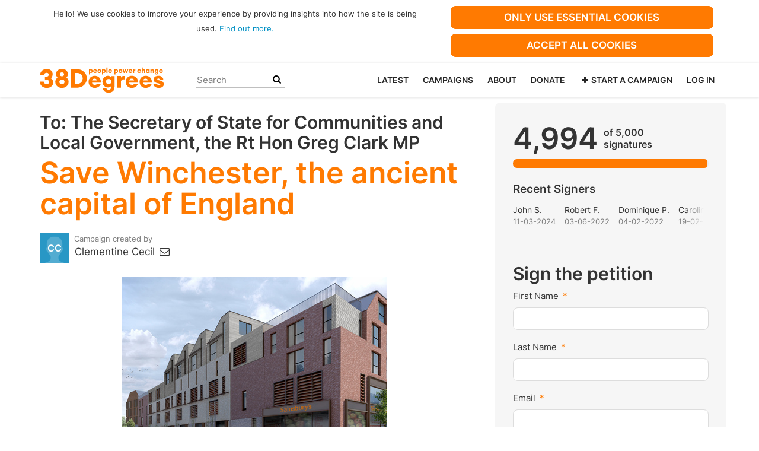

--- FILE ---
content_type: text/html; charset=utf-8
request_url: https://you.38degrees.org.uk/petitions/save-winchester-the-ancient-capital-of-england
body_size: 15628
content:
<!DOCTYPE html>
<html data-default-locale="en" dir="ltr" lang="en-GB" prefix="og: http://ogp.me/ns# fb: http://ogp.me/ns/fb#">
<head>
<meta content="width=device-width, initial-scale=1.0" name="viewport">
<meta charset="utf-8">
<title>
Save Winchester, the ancient capital of England
|
38 Degrees
</title>
<link rel="icon" type="image/png" href="https://you.38degrees.org.uk/rails/active_storage/blobs/proxy/eyJfcmFpbHMiOnsiZGF0YSI6MjcwMjQ3LCJwdXIiOiJibG9iX2lkIn19--11f8ab72d0893fe9ef20715790901bf6a866bf5f/favicon-32x32.png" />

<link as="font" crossorigin="true" href="https://you.38degrees.org.uk/assets/agra/agra-fe58de35ea251c39ece47a9dcc45685214f71d54aa06e9b6b622e5bc0c366d71.woff2" rel="preload" type="font/woff2">
<link rel="preconnect" href="https://fonts.gstatic.com/" crossorigin="true"><link rel="preload" href="//fonts.googleapis.com/css?family=Inter%3Aregular%2Citalic%2C600&amp;subset=latin" as="style"><link rel="stylesheet" href="//fonts.googleapis.com/css?family=Inter%3Aregular%2Citalic%2C600&amp;subset=latin" media="print" data-swap-on-load="true"><noscript><link href="//fonts.googleapis.com/css?family=Inter%3Aregular%2Citalic%2C600&amp;subset=latin" rel="stylesheet" type="text/css"></noscript>
<style type="text/css">h1,h2{margin-top:0;margin-bottom:.5rem;font-family:Inter,sans-serif;font-weight:700;line-height:1.2;color:var(--bs-heading-color)}.d-none{display:none!important}p{line-height:28px;margin:0 0 20px}@media screen and (max-width:767px){h1{margin-top:0;padding-top:0;font-size:2.25em;line-height:40px}h2{font-size:1.6em;line-height:26px}}.what .trix-content,p{line-height:28px;margin:0 0 20px}:root{--bs-blue:#0d6efd;--bs-indigo:#6610f2;--bs-purple:#6f42c1;--bs-pink:#d63384;--bs-red:#dc3545;--bs-orange:#fd7e14;--bs-yellow:#ffc107;--bs-green:#198754;--bs-teal:#20c997;--bs-cyan:#0dcaf0;--bs-black:#000;--bs-white:#fff;--bs-gray:#6c757d;--bs-gray-dark:#343a40;--bs-gray-100:#f8f9fa;--bs-gray-200:#e9ecef;--bs-gray-300:#dee2e6;--bs-gray-400:#ced4da;--bs-gray-500:#adb5bd;--bs-gray-600:#6c757d;--bs-gray-700:#495057;--bs-gray-800:#343a40;--bs-gray-900:#212529;--bs-primary:#ff7a01;--bs-secondary:#5996ff;--bs-success:#198754;--bs-info:#0dcaf0;--bs-warning:#ffc107;--bs-danger:#dc3545;--bs-light:#f8f9fa;--bs-dark:#212529;--bs-primary-dark:#ff7a01;--bs-medium-gray:#e2e2e2;--bs-primary-rgb:255,122,1;--bs-secondary-rgb:89,150,255;--bs-success-rgb:25,135,84;--bs-info-rgb:13,202,240;--bs-warning-rgb:255,193,7;--bs-danger-rgb:220,53,69;--bs-light-rgb:248,249,250;--bs-dark-rgb:33,37,41;--bs-primary-dark-rgb:255,122,1;--bs-medium-gray-rgb:226,226,226;--bs-primary-text-emphasis:#052c65;--bs-secondary-text-emphasis:#2b2f32;--bs-success-text-emphasis:#0a3622;--bs-info-text-emphasis:#055160;--bs-warning-text-emphasis:#664d03;--bs-danger-text-emphasis:#58151c;--bs-light-text-emphasis:#495057;--bs-dark-text-emphasis:#495057;--bs-primary-bg-subtle:#cfe2ff;--bs-secondary-bg-subtle:#e2e3e5;--bs-success-bg-subtle:#d1e7dd;--bs-info-bg-subtle:#cff4fc;--bs-warning-bg-subtle:#fff3cd;--bs-danger-bg-subtle:#f8d7da;--bs-light-bg-subtle:#fcfcfd;--bs-dark-bg-subtle:#ced4da;--bs-primary-border-subtle:#9ec5fe;--bs-secondary-border-subtle:#c4c8cb;--bs-success-border-subtle:#a3cfbb;--bs-info-border-subtle:#9eeaf9;--bs-warning-border-subtle:#ffe69c;--bs-danger-border-subtle:#f1aeb5;--bs-light-border-subtle:#e9ecef;--bs-dark-border-subtle:#adb5bd;--bs-white-rgb:255,255,255;--bs-black-rgb:0,0,0;--bs-font-sans-serif:system-ui,-apple-system,&quot;Segoe UI&quot;,Roboto,&quot;Helvetica Neue&quot;,&quot;Noto Sans&quot;,&quot;Liberation Sans&quot;,Arial,sans-serif,&quot;Apple Color Emoji&quot;,&quot;Segoe UI Emoji&quot;,&quot;Segoe UI Symbol&quot;,&quot;Noto Color Emoji&quot;;--bs-font-monospace:SFMono-Regular,Menlo,Monaco,Consolas,&quot;Liberation Mono&quot;,&quot;Courier New&quot;,monospace;--bs-gradient:linear-gradient(180deg, rgba(255, 255, 255, 0.15), rgba(255, 255, 255, 0));--bs-body-font-family:Inter,sans-serif;--bs-body-font-size:1.06rem;--bs-body-font-weight:400;--bs-body-line-height:1.5;--bs-body-color:#333;--bs-body-color-rgb:51,51,51;--bs-body-bg:#fff;--bs-body-bg-rgb:255,255,255;--bs-emphasis-color:#000;--bs-emphasis-color-rgb:0,0,0;--bs-secondary-color:rgba(51, 51, 51, 0.75);--bs-secondary-color-rgb:51,51,51;--bs-secondary-bg:#e9ecef;--bs-secondary-bg-rgb:233,236,239;--bs-tertiary-color:rgba(51, 51, 51, 0.5);--bs-tertiary-color-rgb:51,51,51;--bs-tertiary-bg:#f8f9fa;--bs-tertiary-bg-rgb:248,249,250;--bs-heading-color:#333;--bs-link-color:#0090c4;--bs-link-color-rgb:0,144,196;--bs-link-decoration:none;--bs-link-hover-color:#00739d;--bs-link-hover-color-rgb:0,115,157;--bs-code-color:#d63384;--bs-highlight-color:#333;--bs-highlight-bg:#fff3cd;--bs-border-width:1px;--bs-border-style:solid;--bs-border-color:#ddd;--bs-border-color-translucent:rgba(0, 0, 0, 0.175);--bs-border-radius:0.375rem;--bs-border-radius-sm:0.25rem;--bs-border-radius-lg:0.5rem;--bs-border-radius-xl:1rem;--bs-border-radius-xxl:2rem;--bs-border-radius-2xl:var(--bs-border-radius-xxl);--bs-border-radius-pill:50rem;--bs-box-shadow:0 0.5rem 1rem rgba(0, 0, 0, 0.15);--bs-box-shadow-sm:0 0.125rem 0.25rem rgba(0, 0, 0, 0.075);--bs-box-shadow-lg:0 1rem 3rem rgba(0, 0, 0, 0.175);--bs-box-shadow-inset:inset 0 1px 2px rgba(0, 0, 0, 0.075);--bs-focus-ring-width:0.25rem;--bs-focus-ring-opacity:0.25;--bs-focus-ring-color:rgba(13, 110, 253, 0.25);--bs-form-valid-color:#198754;--bs-form-valid-border-color:#198754;--bs-form-invalid-color:#dc3545;--bs-form-invalid-border-color:#dc3545}.alert{--bs-alert-bg:transparent;--bs-alert-padding-x:1rem;--bs-alert-padding-y:1rem;--bs-alert-margin-bottom:1rem;--bs-alert-color:inherit;--bs-alert-border-color:transparent;--bs-alert-border:var(--bs-border-width) solid var(--bs-alert-border-color);--bs-alert-border-radius:var(--bs-border-radius);--bs-alert-link-color:inherit;position:relative;padding:var(--bs-alert-padding-y) var(--bs-alert-padding-x);margin-bottom:var(--bs-alert-margin-bottom);color:var(--bs-alert-color);background-color:var(--bs-alert-bg);border:var(--bs-alert-border);border-radius:var(--bs-alert-border-radius)}.alert-success{--bs-alert-color:var(--bs-success-text-emphasis);--bs-alert-bg:var(--bs-success-bg-subtle);--bs-alert-border-color:var(--bs-success-border-subtle);--bs-alert-link-color:var(--bs-success-text-emphasis)}.alert-danger{--bs-alert-color:var(--bs-danger-text-emphasis);--bs-alert-bg:var(--bs-danger-bg-subtle);--bs-alert-border-color:var(--bs-danger-border-subtle);--bs-alert-link-color:var(--bs-danger-text-emphasis)}.btn{--bs-btn-padding-x:0.75rem;--bs-btn-padding-y:0.375rem;--bs-btn-font-family:Inter,sans-serif;--bs-btn-font-size:1.06rem;--bs-btn-font-weight:bold;--bs-btn-line-height:1.5;--bs-btn-color:var(--bs-body-color);--bs-btn-bg:transparent;--bs-btn-border-width:var(--bs-border-width);--bs-btn-border-color:transparent;--bs-btn-border-radius:8px;--bs-btn-hover-border-color:transparent;--bs-btn-box-shadow:inset 0 1px 0 rgba(255, 255, 255, 0.15),0 1px 1px rgba(0, 0, 0, 0.075);--bs-btn-disabled-opacity:0.65;--bs-btn-focus-box-shadow:0 0 0 0.25rem rgba(var(--bs-btn-focus-shadow-rgb), .5);display:inline-block;padding:var(--bs-btn-padding-y) var(--bs-btn-padding-x);font-family:var(--bs-btn-font-family);font-size:var(--bs-btn-font-size);font-weight:var(--bs-btn-font-weight);line-height:var(--bs-btn-line-height);color:var(--bs-btn-color);text-align:center;vertical-align:middle;border:var(--bs-btn-border-width) solid var(--bs-btn-border-color);border-radius:var(--bs-btn-border-radius);background-color:var(--bs-btn-bg)}.btn-primary{--bs-btn-color:#000;--bs-btn-bg:#ff7a01;--bs-btn-border-color:#ff7a01;--bs-btn-hover-color:#000;--bs-btn-hover-bg:#ff8e27;--bs-btn-hover-border-color:#ff871a;--bs-btn-focus-shadow-rgb:217,104,1;--bs-btn-active-color:#000;--bs-btn-active-bg:#ff9534;--bs-btn-active-border-color:#ff871a;--bs-btn-active-shadow:inset 0 3px 5px rgba(0, 0, 0, 0.125);--bs-btn-disabled-color:#000;--bs-btn-disabled-bg:#ff7a01;--bs-btn-disabled-border-color:#ff7a01}.container{--bs-gutter-x:1.5rem;--bs-gutter-y:0;width:100%;padding-right:calc(var(--bs-gutter-x) * .5);padding-left:calc(var(--bs-gutter-x) * .5);margin-right:auto;margin-left:auto}@media (min-width:576px){.container{max-width:540px}}@media (min-width:768px){.container{max-width:720px}}@media (min-width:992px){.container{max-width:960px}}@media (min-width:1200px){.container{max-width:1140px}}:root{--bs-breakpoint-xs:0;--bs-breakpoint-sm:576px;--bs-breakpoint-md:768px;--bs-breakpoint-lg:992px;--bs-breakpoint-xl:1200px;--bs-breakpoint-xxl:1400px}.row{--bs-gutter-x:1.5rem;--bs-gutter-y:0;display:flex;flex-wrap:wrap;margin-top:calc(-1 * var(--bs-gutter-y));margin-right:calc(-.5 * var(--bs-gutter-x));margin-left:calc(-.5 * var(--bs-gutter-x))}.row&gt;*{flex-shrink:0;width:100%;max-width:100%;padding-right:calc(var(--bs-gutter-x) * .5);padding-left:calc(var(--bs-gutter-x) * .5);margin-top:var(--bs-gutter-y)}.col-6{flex:0 0 auto;width:50%}.col-12{flex:0 0 auto;width:100%}@media (min-width:768px){.col-md-4{flex:0 0 auto;width:33.33333333%}.col-md-8{flex:0 0 auto;width:66.66666667%}[dir=ltr] .offset-md-2{margin-left:16.66666667%}[dir=ltr] .offset-md-4{margin-left:33.33333333%}}@media (min-width:992px){.col-lg-5{flex:0 0 auto;width:41.66666667%}.col-lg-7{flex:0 0 auto;width:58.33333333%}}.nav-link{display:block;padding:var(--bs-nav-link-padding-y) var(--bs-nav-link-padding-x);font-size:var(--bs-nav-link-font-size);font-weight:var(--bs-nav-link-font-weight);color:var(--bs-nav-link-color);background:0 0;border:0}.navbar{--bs-navbar-padding-x:0;--bs-navbar-padding-y:0.5rem;--bs-navbar-color:#252525;--bs-navbar-hover-color:#ff7a01;--bs-navbar-disabled-color:rgba(var(--bs-emphasis-color-rgb), 0.3);--bs-navbar-active-color:#ff7a01;--bs-navbar-brand-padding-y:0.30125rem;--bs-navbar-brand-margin-end:1rem;--bs-navbar-brand-font-size:1.325rem;--bs-navbar-brand-color:#ff7a01;--bs-navbar-brand-hover-color:#ff7a01;--bs-navbar-nav-link-padding-x:0.5rem;--bs-navbar-toggler-padding-y:0.25rem;--bs-navbar-toggler-padding-x:0.75rem;--bs-navbar-toggler-font-size:1.325rem;--bs-navbar-toggler-icon-bg:url(&quot;data:image/svg+xml,%3csvg xmlns=&#39;http://www.w3.org/2000/svg&#39; viewBox=&#39;0 0 30 30&#39;%3e%3cpath stroke=&#39;rgba%2851, 51, 51, 0.75%29&#39; stroke-linecap=&#39;round&#39; stroke-miterlimit=&#39;10&#39; stroke-width=&#39;2&#39; d=&#39;M4 7h22M4 15h22M4 23h22&#39;/%3e%3c/svg%3e&quot;);--bs-navbar-toggler-border-color:#ddd;--bs-navbar-toggler-border-radius:8px;--bs-navbar-toggler-focus-width:0.25rem;position:relative;display:flex;flex-wrap:wrap;align-items:center;justify-content:space-between;padding:var(--bs-navbar-padding-y) var(--bs-navbar-padding-x)}.navbar&gt;.container{display:flex;flex-wrap:inherit;align-items:center;justify-content:space-between}.navbar-brand{padding-top:var(--bs-navbar-brand-padding-y);padding-bottom:var(--bs-navbar-brand-padding-y);font-size:var(--bs-navbar-brand-font-size);color:var(--bs-navbar-brand-color);white-space:nowrap}[dir=ltr] .navbar-brand{margin-right:var(--bs-navbar-brand-margin-end)}.navbar-nav{--bs-nav-link-padding-x:0;--bs-nav-link-padding-y:0.5rem;--bs-nav-link-font-weight: ;--bs-nav-link-color:var(--bs-navbar-color);--bs-nav-link-hover-color:var(--bs-navbar-hover-color);--bs-nav-link-disabled-color:var(--bs-navbar-disabled-color);display:flex;flex-direction:column;margin-bottom:0;list-style:none}[dir=ltr] .navbar-nav{padding-left:0}.navbar-collapse{flex-basis:100%;flex-grow:1;align-items:center}.navbar-toggler{padding:var(--bs-navbar-toggler-padding-y) var(--bs-navbar-toggler-padding-x);font-size:var(--bs-navbar-toggler-font-size);line-height:1;color:var(--bs-navbar-color);background-color:transparent;border:var(--bs-border-width) solid var(--bs-navbar-toggler-border-color);border-radius:var(--bs-navbar-toggler-border-radius)}@media (min-width:768px){.navbar-expand-md{flex-wrap:nowrap;justify-content:flex-start}.navbar-expand-md .navbar-nav{flex-direction:row}.navbar-expand-md .navbar-nav .nav-link{padding-right:var(--bs-navbar-nav-link-padding-x);padding-left:var(--bs-navbar-nav-link-padding-x)}.navbar-expand-md .navbar-collapse{display:flex!important;flex-basis:auto}.navbar-expand-md .navbar-toggler{display:none}}*,::after,::before{box-sizing:border-box}@media (prefers-reduced-motion:no-preference){:root{scroll-behavior:smooth}}body{margin:0;font-family:var(--bs-body-font-family);font-size:var(--bs-body-font-size);font-weight:var(--bs-body-font-weight);line-height:var(--bs-body-line-height);color:var(--bs-body-color);text-align:var(--bs-body-text-align);background-color:var(--bs-body-bg);-webkit-text-size-adjust:100%}hr{margin:1rem 0;color:inherit;border:0;border-top:var(--bs-border-width) solid #ddd;opacity:.25}h1,h2,h3{margin-top:0;margin-bottom:.5rem;font-family:Inter,sans-serif;font-weight:700;line-height:1.2;color:var(--bs-heading-color)}h1{font-size:calc(1.4375rem + 2.25vw)}@media (min-width:1200px){h1{font-size:3.125rem}}h2{font-size:calc(1.3125rem + .75vw)}@media (min-width:1200px){h2{font-size:1.875rem}}h3{font-size:1.1875rem}p{margin-top:0;margin-bottom:1rem}[dir=ltr] ul{padding-left:2rem}ul{margin-top:0;margin-bottom:1rem}a{color:rgba(var(--bs-link-color-rgb),var(--bs-link-opacity,1));text-decoration:none}img{vertical-align:middle}button{border-radius:0}button,input{margin:0;font-family:inherit;font-size:inherit;line-height:inherit}button{text-transform:none}[type=button],button{-webkit-appearance:button}::-moz-focus-inner{padding:0;border-style:none}::-webkit-datetime-edit-day-field,::-webkit-datetime-edit-fields-wrapper,::-webkit-datetime-edit-hour-field,::-webkit-datetime-edit-minute,::-webkit-datetime-edit-month-field,::-webkit-datetime-edit-text,::-webkit-datetime-edit-year-field{padding:0}::-webkit-inner-spin-button{height:auto}[type=search]{-webkit-appearance:textfield;outline-offset:-2px}::-webkit-search-decoration{-webkit-appearance:none}::-webkit-color-swatch-wrapper{padding:0}::file-selector-button{font:inherit;-webkit-appearance:button}.collapse:not(.show){display:none}.list-unstyled{list-style:none}[dir=ltr] .list-unstyled{padding-left:0}.d-block{display:block!important}.d-flex{display:flex!important}.w-100{width:100%!important}.h-100{height:100%!important}.flex-row{flex-direction:row!important}.flex-wrap{flex-wrap:wrap!important}.justify-content-between{justify-content:space-between!important}.align-items-center{align-items:center!important}.order-first{order:-1!important}.order-last{order:6!important}.mx-0{margin-right:0!important;margin-left:0!important}.my-2{margin-top:.5rem!important;margin-bottom:.5rem!important}.mt-2{margin-top:.5rem!important}.mt-3{margin-top:1rem!important}.mt-4{margin-top:1.5rem!important}[dir=ltr] .me-2{margin-right:.5rem!important}.mb-2{margin-bottom:.5rem!important}.mb-3{margin-bottom:1rem!important}.mb-4{margin-bottom:1.5rem!important}[dir=ltr] .ms-auto{margin-left:auto!important}.p-0{padding:0!important}.px-0{padding-right:0!important;padding-left:0!important}.py-0{padding-top:0!important;padding-bottom:0!important}[dir=ltr] .text-start{text-align:left!important}.text-center{text-align:center!important}[class^=icon-]:before{font-family:agra;font-style:normal;font-weight:400;speak:never;display:inline-block;text-decoration:inherit;width:1em;margin-right:.2em;text-align:center;font-variant:normal;text-transform:none;line-height:1em;margin-left:.2em;-webkit-font-smoothing:antialiased;-moz-osx-font-smoothing:grayscale}.icon-search:before{content:&#39;\e803&#39;}.icon-plus:before{content:&#39;\e804&#39;}.icon-menu:before{content:&#39;\f0c9&#39;}h1{line-height:52px;color:#ff7a01;text-align:center;padding-top:15px}h2{line-height:34px}h3{font-family:Inter,sans-serif;font-weight:700;font-size:19px;line-height:24px;margin-top:50px;margin-bottom:40px}.what .trix-content,.why .trix-content,p{line-height:28px;margin:0 0 20px}.big-link{font-size:1.2em;font-weight:700}.subtitle{text-align:center}.intro-copy .trix-content{font-size:19px;line-height:26px;color:#757575}body{background-color:#fff}@media (min-width:576px){.container{max-width:unset}}@media (min-width:768px){.d-md-none{display:none!important}.order-md-first{order:-1!important}.order-md-last{order:6!important}.container{max-width:750px}}@media (min-width:992px){.d-lg-block{display:block!important}.align-items-lg-center{align-items:center!important}.container{max-width:970px}}@media (min-width:1200px){.container{max-width:1170px}}:root{--accent-color:#ff7a01;--text-on-accent-color:#000;--secondary-accent-color:#5996ff;--text-on-secondary-accent-color:#000;--carousel-accent-color:#ff7a01;--carousel-background:url(/assets/bg-stripe-black-30dfde3b2573f9941e0f4add23edb0f96f8c993d44b6d9a211ca286d04d645a0.png);--carousel-background-opacity:0.8;--carousel-control-color:#898989;--carousel-control-hover-color:#fff;--carousel-list-item-desc-box-background-color:#000;--carousel-list-item-desc-box-background-opacity:0.8;--carousel-why-color:#fff}.padding10{padding:10px}.main-content{padding-top:10px;padding-bottom:20px}.main-content&gt;.container{min-height:800px}.centered-image{text-align:center}.centered-image img{max-width:100%;width:auto;max-height:300px}@media screen and (min-width:768px){[dir=ltr] .main-column{padding-right:45px}}@media screen and (max-width:767px){h1{margin-top:0;padding-top:0;font-size:2.25em;line-height:40px}h2{font-size:1.6em;line-height:26px}h3{font-size:1.35em}.sidebar{padding-left:0;padding-right:0}}.skip-main{position:absolute;top:auto;width:1px;height:1px;overflow:hidden;z-index:-999}[dir=ltr] .skip-main{left:auto}.cookies-consent{display:none;background-color:#fff}.btn-primary{--bs-btn-color:#000;--bs-btn-bg:#ff7a01;--bs-btn-border-color:#ff7a01;--bs-btn-hover-color:#000;--bs-btn-hover-bg:#ff7a01;--bs-btn-hover-border-color:#ff7a01;--bs-btn-focus-shadow-rgb:217,104,1;--bs-btn-active-color:#000;--bs-btn-active-bg:#ff9534;--bs-btn-active-border-color:#ff871a;--bs-btn-active-shadow:inset 0 3px 5px rgba(0, 0, 0, 0.125);--bs-btn-disabled-color:#000;--bs-btn-disabled-bg:#ff7a01;--bs-btn-disabled-border-color:#ff7a01}.btn-primary{text-transform:uppercase}.footer a{color:#fff}.campaign-image-wrapper{position:relative}.navbar{min-height:55px;box-shadow:0 1px 4px rgba(51,51,51,.2);border:1px solid transparent;border-radius:0;margin-bottom:0;background-color:#fff;font-size:.85em;z-index:2}.navbar a.nav-link{font:bold 100% Inter,sans-serif;color:#252525;text-transform:uppercase;display:inline-block;line-height:28px;text-decoration:none;padding:0 5px}.navbar a.nav-link .subtitle{font-size:.6em;text-transform:none}[dir=ltr] .navbar .logo-container{margin-left:10px}.navbar .logo-container .logo{max-height:55px}.navbar .logo-container.with-theme{display:flex;align-items:center;min-height:55px}.navbar .logo-container.with-theme .logo{height:44px}.navbar .navbar-nav{align-items:center}.navbar .navbar-nav&gt;li&gt;a{position:relative;padding:11px 5px 10px;display:inline-block}[dir=ltr] .navbar .navbar-nav&gt;li&gt;a{margin-left:8px}@media screen and (max-width:767px){.navbar .navbar-content{min-height:55px;width:100%}.navbar .navbar-search{display:inline-block;width:90%;vertical-align:middle;margin:8px 0}.navbar .navbar-search .search-button{top:5px;background:no-repeat;border:none;overflow:hidden;outline:0}.navbar .navbar-search .search-query{display:block;width:100%;height:34px;padding:6px 12px;font-size:14px;line-height:1.42857143;color:#555;background-color:#fff;background-image:none;border:1px solid #ccc;border-radius:4px}[dir=ltr] .navbar .nav-item{margin-right:auto}}@media screen and (max-width:991px){.navbar .logo-container .logo{max-width:180px}}.search-box{position:relative}.search-box .search-button{position:absolute}.navbar-search{width:150px;height:24px;font-size:15px}[dir=ltr] .navbar-search{margin-left:30px}.navbar-search .search-button{background:no-repeat;border:none;overflow:hidden;outline:0;top:0;padding:0;width:26px}[dir=ltr] .navbar-search .search-button{right:0}.navbar-search .search-button i{color:#000}.navbar-search .search-query{width:150px;color:rgba(0,0,0,.5);background-color:#fff;border:none;border-bottom:1px solid rgba(0,0,0,.25)}[dir=ltr] .navbar-search .search-query{float:left;padding-right:15px}.body-view-show .petition-content{overflow-wrap:break-word}.btn-primary{color:#fff}</style>
<link rel="preload" href="https://you.38degrees.org.uk/styles/389-1729524898-7f0239c99ce21cbeca0996e174ffb6ef5c20d025.css" as="style"><link rel="stylesheet" href="https://you.38degrees.org.uk/styles/389-1729524898-7f0239c99ce21cbeca0996e174ffb6ef5c20d025.css" media="print" data-swap-on-load="true"><noscript><link href="https://you.38degrees.org.uk/styles/389-1729524898-7f0239c99ce21cbeca0996e174ffb6ef5c20d025.css" rel="stylesheet" type="text/css"></noscript>

<script nonce="a323a0ffef1754cc4db6010820542a32">
//<![CDATA[
window.__webpack_public_path__ = '/packs/';
window.Agra = window.Agra || {};
window.Agra.Configuration = {"activeStorageDirectUploadsPath":"/rails/active_storage/direct_uploads","awsRegion":"us-east-1","defaultTimeZone":"Europe/London","disableAnimations":false,"disablePublicEventCreation":false,"embedly":{"allowedProviders":null,"disabled":false,"privacyMode":false,"placeholderImageUrl":null},"errorReporting":{"rollbar":{"enabled":false},"appsignal":{"enabled":false}},"externalImagesEnabled":true,"geoipHostname":"geoip.controlshift.app","googleFontsApiKey":"AIzaSyDD9MJEarAI8E0vUfg8l4HJwOJD39KLu6E","organisationCountry":"GB","organisationName":"38 Degrees","organisationPreferredLocale":"en-GB","showTimeMeridian":true,"stubGoogleMaps":false,"tokyoUrlBase":"https://you.38degrees.org.uk","botProtection":{"kind":"recaptcha","siteKey":"6LdJ4qoZAAAAAEXxrCI3pda36PJJl2s2g5M5YJZ7"},"locationSearchBias":{"boundaryBox":{"max_latitude":null,"min_latitude":null,"max_longitude":null,"min_longitude":null},"center":null,"country":null},"mapTilesProvider":{"kind":"aws_location_service","clientApiToken":"v1.public.[base64].ZWU0ZWIzMTktMWRhNi00Mzg0LTllMzYtNzlmMDU3MjRmYTkx"},"sendTrackingEventsTo":["google_tag_manager"]};

//]]>
</script>
<script src="/packs/js/runtime-10d181cc903ea97de681.js" defer="defer"></script>
<script src="/packs/js/4499-a893bc4b72cc14692feb.js" defer="defer"></script>
<script src="/packs/js/889-6deed705994d05114616.js" defer="defer"></script>
<script src="/packs/js/9741-c425083a3f01812f3f68.js" defer="defer"></script>
<script src="/packs/js/phoenix-efa7d50a82ce7d5a63a9.js" defer="defer"></script>
<link rel="stylesheet" href="https://you.38degrees.org.uk/packs/css/phoenix-8cfed123.css" />
<meta content="413882471969233" property="fb:app_id">
<script src="https://www.google.com/recaptcha/api.js?render=6LdJ4qoZAAAAAEXxrCI3pda36PJJl2s2g5M5YJZ7" defer="defer"></script>
<meta name="csrf-param" content="authenticity_token" />
<meta name="csrf-token" content="pAqL3tjjJI8F7wA9ygBdbDHB9j12oRxXBN3Eaalee6K2KlPn9_5Ybal1xGwwlYXrihRuKS1ovx8THHt5K6haVA" />

<meta content="iIkdXszHM3_9ke6m7YouB_3MfMKUfDcKX08PL8BVef0" name="google-site-verification">

<script nonce="a323a0ffef1754cc4db6010820542a32">
//<![CDATA[
dataLayer = window.dataLayer || [];
//]]>
</script>
<div class="vue-component-loader" data-component-name="trackingGtm" data-props="{&quot;containerId&quot;:&quot;GTM-5F3DVJ7F&quot;}"><div class="vue-component"></div></div>


<link href="https://you.38degrees.org.uk/petitions/save-winchester-the-ancient-capital-of-england" rel="canonical">
<meta content="article" property="og:type">
<meta content="Save Winchester, the ancient capital of England" property="og:title">
<meta content="https://you.38degrees.org.uk/petitions/save-winchester-the-ancient-capital-of-england" property="og:url">
<meta content="Winchester was an important Roman city and later became the Anglo-Saxon capital of Wessex under King Alfred the Great.  It is the birthplace of England, where much of its language, heritage, culture, democracy, education and law was established, and it holds an exceptional position in British history.



The Silver Hill proposals encompass 5 acres, a very considerable proportion of the city centre, and they constitute the most significant and contentious development in Winchester’s modern..." property="og:description">
<meta content="https://images.controlshift.app/rails/active_storage/representations/proxy/eyJfcmFpbHMiOnsiZGF0YSI6Mjg2NDMsInB1ciI6ImJsb2JfaWQifX0=--2e403a94d104ed1d4dd3729e3ddc82a32edf5324/eyJfcmFpbHMiOnsiZGF0YSI6eyJmb3JtYXQiOiJqcGciLCJzdHJpcCI6dHJ1ZSwicmVzaXplX3RvX2ZpdCI6WzEwMjQsNTEyXX0sInB1ciI6InZhcmlhdGlvbiJ9fQ==--2cb192ad8affe4eaa156c50800ecc00cefb4d200/Silver_Street_View01_previous_scheme_01.jpg" property="og:image">
<meta content="38 Degrees" property="og:site_name">
<meta content="http://www.facebook.com/peoplepowerchange" property="article:publisher">
<meta content="413882471969233" property="fb:app_id">

<meta content="summary_large_image" name="twitter:card">
<meta content="38degrees" name="twitter:site">
<meta content="Save Winchester, the ancient capital of England" name="twitter:title">
<meta content="Winchester was an important Roman city and later became the Anglo-Saxon capital of Wessex under King Alfred the Great.  It is the birthplace of England, where much of its language, heritage,..." name="twitter:description">
<meta content="https://images.controlshift.app/rails/active_storage/representations/proxy/eyJfcmFpbHMiOnsiZGF0YSI6Mjg2NDMsInB1ciI6ImJsb2JfaWQifX0=--2e403a94d104ed1d4dd3729e3ddc82a32edf5324/eyJfcmFpbHMiOnsiZGF0YSI6eyJmb3JtYXQiOiJqcGciLCJzdHJpcCI6dHJ1ZSwicmVzaXplX3RvX2ZpdCI6WzEwMjQsNTEyXX0sInB1ciI6InZhcmlhdGlvbiJ9fQ==--2cb192ad8affe4eaa156c50800ecc00cefb4d200/Silver_Street_View01_previous_scheme_01.jpg" name="twitter:image">

<meta content="https://www.facebook.com/winchesterdeservesbetter" property="article:author">
<meta content="" name="twitter:image:alt">
<meta class="script-loader" data-script-name="petitionShow">

</head>
<body class="body-view-show " data-bs-no-jquery>
<a class="skip-main" href="#main-content">Skip to main content</a>

<div class="main">
<div class="cookies-consent container">
<div class="row">
<div class="col-md-8 col-lg-7">
<div class="text-center padding10">
<font size="2">Hello! We use cookies to improve your experience by providing insights into how the site is being used. <a href="https://home.38degrees.org.uk/cookies-policy" target="_blank">Find out more.</a></font><br>
</div>
</div>
<div class="col-md-4 col-lg-5">
<div class="text-center padding10 w-100">
<button class="btn btn-primary w-100 mb-2" id="accept-essential">Only use essential cookies</button>
<button class="btn btn-primary w-100" id="agree-cookies">Accept all cookies</button>
</div>
</div>
</div>
</div>

<div class="navbar navbar-light navbar-expand-md py-0" id="header">
<div class="container">
<div class="navbar-content d-flex justify-content-between align-items-center">
<div class="navbar-brand py-0">
<div class="logo-container w-100 mx-0 with-theme">
<a class="nav-link d-flex flex-wrap align-items-center px-0" href="https://home.38degrees.org.uk/" id="header-logo-href">
<div class="me-2">
<img class="logo" alt="38 Degrees" src="https://you.38degrees.org.uk/rails/active_storage/blobs/proxy/eyJfcmFpbHMiOnsiZGF0YSI6MjcwMjQ2LCJwdXIiOiJibG9iX2lkIn19--dd851966e4cd9d8aa9d66808b678323008eb9cff/38D-Logo.svg" />
</div>
<div class="subtitle">

</div>
<div class="logo-mobile"></div>
</a>
</div>

</div>
<button aria-controls="header-nav-action-links" aria-expanded="false" aria-label="Toggle navigation" class="navbar-toggler collapsed" data-bs-target="#header-nav-action-links" data-bs-toggle="collapse" id="header-nav-toggle" type="button">
<i class="icon-menu"></i>
</button>
</div>
<div class="collapse navbar-collapse" id="header-nav-action-links">
<form action="https://home.38degrees.org.uk/" class="filter search-box search-box-mini navbar-search d-md-none d-lg-block" id="header-search-form" method="GET" role="search">
<input class="search-query" name="s" placeholder="Search" type="search">
<button aria-label="Search Submit" class="search-button" id="search-campaign">
<i class="icon-search"></i>
</button>
</form>
<script>
  (function() {
    window.addEventListener('DOMContentLoaded', function() {
      var searchButton = document.getElementById('search-campaign');
      if (searchButton) {
        searchButton.addEventListener('click', function(e) {
          e.preventDefault();
          var searchForm = document.querySelector('form.navbar-search');
          searchForm.submit();
        });
      }
    });
  })();
</script>

<ul class="navbar-nav ms-auto">
<li class='nav-item'>
<a class="nav-link" href="https://home.38degrees.org.uk/news/">Latest</a>
</li>
<li class='nav-item'>
<a class="nav-link" href="https://home.38degrees.org.uk/campaigns/">Campaigns</a>
</li>
<li class='nav-item'>
<a class="nav-link" href="https://home.38degrees.org.uk/about/">About</a>
</li>
<li class='nav-item'>
<a class="nav-link" href="https://act.38degrees.org.uk/act/donate-website">Donate</a>
</li>

<li class='nav-item'>
<a id="nav-start-petition" class="icon-plus nav-link" href="/petition/start?source=header">Start a Campaign</a>
</li>

<li id="login-link" class="nav-item"><a class="login nav-link" id="nav-login" href="/users/sign_in">Log in</a></li>

</ul>
</div>
</div>
</div>



<div class="main-content" id="main-content">
<div class="container">
<div class="row" id="alerts">
<div class="col-md-8 offset-md-2">
<div class="client-side-alerts">
<div class="alert alert-success" role="alert" style="display: none;">
<span></span>
</div>
<div class="alert alert-danger" role="alert" style="display: none;">
<span></span>
</div>
</div>





</div>
</div>
<div class="row">
<div class="col-12 col-md-8 main-column">
<div class="petition-content">
<h2 class="who mt-3">
<span id="petition-who-to">
To:
</span>
The Secretary of State for Communities and Local Government, the Rt Hon Greg Clark MP
</h2>

<h1 class="mt-2 p-0 text-start">Save Winchester, the ancient capital of England</h1>
<div class="d-flex flex-row flex-wrap justify-content-between align-items-lg-center mt-4 mb-3">
<div class="vue-component-loader" data-component-name="campaignCreatorBlock" data-props="{&quot;label&quot;:&quot;Campaign created by&quot;,&quot;campaignerContactable&quot;:true,&quot;creatorDisplayName&quot;:&quot;Clementine Cecil&quot;,&quot;profileImage&quot;:{&quot;isDefault&quot;:true,&quot;suppressInitials&quot;:false,&quot;url&quot;:&quot;/assets/blue_member-f29f60fc02d9c44a7eacdede3688903eaf864830f9509cf02bfb2db03ef7ed6a.png&quot;,&quot;initials&quot;:&quot;CC&quot;},&quot;contactPath&quot;:&quot;/petitions/save-winchester-the-ancient-capital-of-england/contacts&quot;,&quot;dataProcessingConsent&quot;:{&quot;enabled&quot;:true,&quot;consentContentVersionId&quot;:1631,&quot;explicitConsentRequired&quot;:false,&quot;label&quot;:&quot;If you give us permission to contact you, you can \u003ca href=\&quot;https://id.38degrees.org.uk/subscriptions/unsubscribe\&quot; target=\&quot;_blank\&quot;\u003eunsubscribe\u003c/a\u003e at any time.\u003cbr\u003e  Your personal information will only be used for the purposes described in our \u003ca href=\&quot;https://home.38degrees.org.uk/privacy-policy-29-07-2025\&quot; target=\&quot;_blank\&quot;\u003eprivacy policy\u003c/a\u003e such as handing in this campaign to the decision maker.&quot;,&quot;messagePosition&quot;:&quot;after_submit&quot;},&quot;currentUser&quot;:null}"><div class="vue-component"></div></div>

</div>
<div class="mb-4" id="sign-progress-bar-wrapper"></div>
<div class="campaign-image-wrapper">
<div class="my-2 centered-image uploaded-image">
<div class="campaign-image">
<img src="https://images.controlshift.app/rails/active_storage/representations/proxy/eyJfcmFpbHMiOnsiZGF0YSI6Mjg2NDMsInB1ciI6ImJsb2JfaWQifX0=--2e403a94d104ed1d4dd3729e3ddc82a32edf5324/eyJfcmFpbHMiOnsiZGF0YSI6eyJmb3JtYXQiOiJqcGciLCJzdHJpcCI6dHJ1ZSwicmVzaXplX3RvX2ZpdCI6WzcyNSwzMDBdfSwicHVyIjoidmFyaWF0aW9uIn19--05a588c1e142679bab22bb471238ab7a02053981/Silver_Street_View01_previous_scheme_01.jpg" />
</div>
</div>
</div>
<div class="campaign-text embedly">
<div class="intro-copy what"><div class="trix-content">
  Please call in the applications for the Silver Hill development site promoted by Winchester City Council on land it owns itself, and please initiate a full investigation into proposals which would destroy the historic character of the ancient capital of England.
</div>
</div>

<h3 class="why-heading">Why is this important?</h3>
<div class="why"><div class="trix-content">
  Winchester was an important Roman city and later became the Anglo-Saxon capital of Wessex under King Alfred the Great.  It is the birthplace of England, where much of its language, heritage, culture, democracy, education and law was established, and it holds an exceptional position in British history.<br><br>

The Silver Hill proposals encompass 5 acres, a very considerable proportion of the city centre, and they constitute the most significant and contentious development in Winchester’s modern history.<br><br>

Everyone agrees that this part of the city centre needs to be regenerated, but the objections of thousands of residents to the current proposals are due to the overwhelming scale and dismal nature of its architecture.   A dull and uniform mass of such size will suffocate the appeal and character of an historic cathedral city.  It will jeopardize the city’s future vitality, and its outdated retail concept will emasculate the city’s thriving high street, the oldest in northern Europe.<br><br>

The objections are also based on Winchester City Council’s failure to procure the contract, so that over the last 13 years they have only ever considered the one proposal by the one developer, T.H. Real Estate (aka Henderson).  Residents have questioned why, when Winchester is so full of architectural talent, has the Council never considered any alternative, more sympathetic proposals for what should be a civic-led development.  They have also asked how, when Henderson’s 2014 proposal was derailed by a Judicial Review, the Council has agreed to let Henderson revert to an earlier version of the proposal approved in 2009, which both parties declared was unviable.<br><br>

Despite being roundly criticised by a High Court Judge for being in “serious breach” of the procurement regulations, the Council has failed to take the opportunity it has had to remedy the situation, the result being the relentless progress of a senseless and entirely predictable disaster, in the face of huge opposition.<br><br>

Winchester was the foundation of England, and the joyous charm of its city centre reflects a spirit of a cohesive community respectful of its historic environment.  Don’t let that be lost.  Winchester deserves a future as rich as its past, and only with your intervention can that be assured.<br><br>

For more information on the campaign please visit:
<br>- the Winchester Deserves Better website: <a href="http://www.winchesterdeservesbetter.com/" class="embeddable">http://www.winchesterdeservesbetter.com/</a>
<br>- the Facebook page: <a href="https://www.facebook.com/winchesterdeservesbetter" class="embeddable">https://www.facebook.com/winchesterdeservesbetter</a>
<br>- or the Twitter page: <a href="https://twitter.com/Best4Winchester" class="embeddable">https://twitter.com/Best4Winchester</a><br><br>

For more information on SAVE's alternative scheme, being developed by Winchester architect Huw Thomas, please see our website and press release: <a href="http://www.savebritainsheritage.org/news/campaign.php?id=343" class="embeddable">http://www.savebritainsheritage.org/news/campaign.php?id=343</a><br><br>

To donate to SAVE Britain's Heritage and support the campaign please click on the 'donate' button on our homepage: <a href="http://www.savebritainsheritage.org/index.php" class="embeddable">http://www.savebritainsheritage.org/index.php</a>
</div>
</div>
</div>

</div>
</div>
<div class="col-12 col-md-4 sidebar petition-content p-0">
<div class="vue-component-loader h-100" data-component-name="petitionSign" data-props="{}" data-store-data="{&quot;petition&quot;:{&quot;slug&quot;:&quot;save-winchester-the-ancient-capital-of-england&quot;,&quot;signatureFormHidden&quot;:false,&quot;signersWriteToDecisionMaker&quot;:false,&quot;successful&quot;:false,&quot;progressBarHidden&quot;:false,&quot;sharingAllowed&quot;:true},&quot;sharing&quot;:{&quot;channels&quot;:[{&quot;kind&quot;:&quot;whatsapp&quot;,&quot;medium&quot;:&quot;whatsapp&quot;,&quot;mobileOnly&quot;:true,&quot;utmSource&quot;:&quot;whatsapp&quot;},{&quot;kind&quot;:&quot;facebook&quot;,&quot;medium&quot;:&quot;facebook&quot;,&quot;mobileOnly&quot;:false,&quot;utmSource&quot;:&quot;facebook&quot;},{&quot;kind&quot;:&quot;bluesky&quot;,&quot;medium&quot;:&quot;bluesky&quot;,&quot;mobileOnly&quot;:false,&quot;utmSource&quot;:&quot;bluesky&quot;},{&quot;kind&quot;:&quot;twitter&quot;,&quot;medium&quot;:&quot;twitter&quot;,&quot;mobileOnly&quot;:false,&quot;utmSource&quot;:&quot;twitter&quot;,&quot;orgHandle&quot;:&quot;38degrees&quot;},{&quot;kind&quot;:&quot;email&quot;,&quot;medium&quot;:&quot;email&quot;,&quot;mobileOnly&quot;:false,&quot;utmSource&quot;:&quot;email&quot;},{&quot;kind&quot;:&quot;facebook_messenger&quot;,&quot;medium&quot;:&quot;messenger&quot;,&quot;mobileOnly&quot;:true,&quot;utmSource&quot;:&quot;messenger&quot;,&quot;appId&quot;:&quot;413882471969233&quot;}],&quot;rawlink&quot;:{&quot;url&quot;:&quot;https://you.38degrees.org.uk/petitions/save-winchester-the-ancient-capital-of-england?source=rawlink\u0026utm_medium=socialshare\u0026utm_source=rawlink&quot;,&quot;shareClicksPath&quot;:&quot;/petitions/save-winchester-the-ancient-capital-of-england/share_clicks&quot;,&quot;entityType&quot;:&quot;Petition&quot;,&quot;entitySlug&quot;:&quot;save-winchester-the-ancient-capital-of-england&quot;},&quot;whatsapp&quot;:{&quot;slug&quot;:&quot;save-winchester-the-ancient-capital-of-england&quot;,&quot;share_clicks_path&quot;:&quot;/petitions/save-winchester-the-ancient-capital-of-england/share_clicks?medium=whatsapp&quot;,&quot;share_click_token&quot;:null,&quot;entity_type&quot;:&quot;Petition&quot;,&quot;entity_slug&quot;:&quot;save-winchester-the-ancient-capital-of-england&quot;,&quot;href&quot;:&quot;https://api.whatsapp.com/send?text=I%27ve%20just%20signed%20this%20petition.%20Will%20you%20add%20your%20name%20and%20share%20too%3F%20https%3A%2F%2Fyou.38degrees.org.uk%2Fpetitions%2Fsave-winchester-the-ancient-capital-of-england%3Fsource%3Dwhatsapp%26utm_medium%3Dsocialshare%26utm_source%3Dwhatsapp&quot;},&quot;facebook&quot;:{&quot;slug&quot;:&quot;save-winchester-the-ancient-capital-of-england&quot;,&quot;share_clicks_path&quot;:&quot;/petitions/save-winchester-the-ancient-capital-of-england/share_clicks?medium=facebook&quot;,&quot;share_click_token&quot;:null,&quot;entity_type&quot;:&quot;Petition&quot;,&quot;entity_slug&quot;:&quot;save-winchester-the-ancient-capital-of-england&quot;,&quot;href&quot;:&quot;https://www.facebook.com/sharer/sharer.php?u=https%3A%2F%2Fyou.38degrees.org.uk%2Fpetitions%2Fsave-winchester-the-ancient-capital-of-england%3Fsource%3Dfacebook%26time%3D1767879433%26utm_medium%3Dsocialshare%26utm_source%3Dfacebook&quot;},&quot;bluesky&quot;:{&quot;slug&quot;:&quot;save-winchester-the-ancient-capital-of-england&quot;,&quot;share_clicks_path&quot;:&quot;/petitions/save-winchester-the-ancient-capital-of-england/share_clicks?medium=bluesky&quot;,&quot;share_click_token&quot;:null,&quot;entity_type&quot;:&quot;Petition&quot;,&quot;entity_slug&quot;:&quot;save-winchester-the-ancient-capital-of-england&quot;,&quot;share_text&quot;:&quot;This cause is close to my heart - please sign:&quot;,&quot;share_url&quot;:&quot;https://you.38degrees.org.uk/petitions/save-winchester-the-ancient-capital-of-england?source=bluesky\u0026utm_medium=socialshare\u0026utm_source=bluesky&quot;},&quot;twitter&quot;:{&quot;slug&quot;:&quot;save-winchester-the-ancient-capital-of-england&quot;,&quot;share_clicks_path&quot;:&quot;/petitions/save-winchester-the-ancient-capital-of-england/share_clicks?medium=twitter&quot;,&quot;share_click_token&quot;:null,&quot;entity_type&quot;:&quot;Petition&quot;,&quot;entity_slug&quot;:&quot;save-winchester-the-ancient-capital-of-england&quot;,&quot;href&quot;:&quot;https://twitter.com/intent/tweet?url=https%3A%2F%2Fyou.38degrees.org.uk%2Fpetitions%2Fsave-winchester-the-ancient-capital-of-england%3Fsource%3Dtwitter%26utm_medium%3Dsocialshare%26utm_source%3Dtwitter\u0026via=38degrees\u0026related=38degrees%3AFor%20more%20important%20campaigns\u0026text=I%27ve%20just%20signed%20this%20petition.%20Will%20you%20add%20your%20name%20and%20share%20too%3F%0A\u0026lang=en&quot;},&quot;email&quot;:{&quot;slug&quot;:&quot;save-winchester-the-ancient-capital-of-england&quot;,&quot;share_clicks_path&quot;:&quot;/petitions/save-winchester-the-ancient-capital-of-england/share_clicks?medium=email&quot;,&quot;share_click_token&quot;:null,&quot;entity_type&quot;:&quot;Petition&quot;,&quot;entity_slug&quot;:&quot;save-winchester-the-ancient-capital-of-england&quot;,&quot;href&quot;:&quot;https://you.38degrees.org.uk/petitions/save-winchester-the-ancient-capital-of-england?utm_medium=socialshare&quot;,&quot;email_share_data_href&quot;:&quot;/petitions/save-winchester-the-ancient-capital-of-england/share_emails/new&quot;},&quot;facebookMessenger&quot;:{&quot;slug&quot;:&quot;save-winchester-the-ancient-capital-of-england&quot;,&quot;share_clicks_path&quot;:&quot;/petitions/save-winchester-the-ancient-capital-of-england/share_clicks?medium=messenger&quot;,&quot;share_click_token&quot;:null,&quot;entity_type&quot;:&quot;Petition&quot;,&quot;entity_slug&quot;:&quot;save-winchester-the-ancient-capital-of-england&quot;,&quot;href&quot;:&quot;fb-messenger://share?link=https%3A%2F%2Fyou.38degrees.org.uk%2Fpetitions%2Fsave-winchester-the-ancient-capital-of-england%3Fsource%3Dmessenger%26utm_medium%3Dsocialshare%26utm_source%3Dmessenger\u0026app_id=413882471969233&quot;},&quot;web_share_api&quot;:{&quot;slug&quot;:&quot;save-winchester-the-ancient-capital-of-england&quot;,&quot;share_clicks_path&quot;:&quot;/petitions/save-winchester-the-ancient-capital-of-england/share_clicks?medium=web_share_api&quot;,&quot;share_click_token&quot;:null,&quot;entity_type&quot;:&quot;Petition&quot;,&quot;entity_slug&quot;:&quot;save-winchester-the-ancient-capital-of-england&quot;,&quot;button_label&quot;:&quot;Share Anywhere&quot;,&quot;share_text&quot;:&quot;I&#39;ve just signed this petition. Will you add your name and share too?\n&quot;,&quot;share_url&quot;:&quot;https://you.38degrees.org.uk/petitions/save-winchester-the-ancient-capital-of-england?source=web_share_api\u0026utm_medium=socialshare\u0026utm_source=web_share_api&quot;}},&quot;signTitle&quot;:&quot;Sign the petition&quot;,&quot;createActionUrl&quot;:&quot;/petitions/save-winchester-the-ancient-capital-of-england/signatures&quot;,&quot;oneClickFromContext&quot;:false,&quot;action&quot;:{&quot;email&quot;:null,&quot;country&quot;:&quot;GB&quot;,&quot;firstName&quot;:null,&quot;lastName&quot;:null,&quot;phoneNumber&quot;:null,&quot;postcode&quot;:null,&quot;additionalFields&quot;:{}},&quot;tryOneClickFromCrm&quot;:false,&quot;globalSubscriptionCheck&quot;:{&quot;enabled&quot;:false},&quot;fields&quot;:[{&quot;name&quot;:&quot;firstName&quot;,&quot;label&quot;:&quot;First Name&quot;,&quot;suppressForOneClick&quot;:true,&quot;validations&quot;:{&quot;required&quot;:true,&quot;maxLength&quot;:50}},{&quot;name&quot;:&quot;lastName&quot;,&quot;label&quot;:&quot;Last Name&quot;,&quot;suppressForOneClick&quot;:true,&quot;validations&quot;:{&quot;required&quot;:true,&quot;maxLength&quot;:50}},{&quot;name&quot;:&quot;email&quot;,&quot;label&quot;:&quot;Email&quot;,&quot;suppressForOneClick&quot;:true,&quot;validations&quot;:{&quot;required&quot;:true,&quot;maxLength&quot;:254}},{&quot;name&quot;:&quot;postcode&quot;,&quot;label&quot;:&quot;Postcode&quot;,&quot;suppressForOneClick&quot;:true,&quot;validations&quot;:{&quot;required&quot;:true,&quot;maxLength&quot;:15}},{&quot;kind&quot;:&quot;radio_buttons&quot;,&quot;conditionalOn&quot;:null,&quot;conditionalOnValue&quot;:null,&quot;disclaimer&quot;:null,&quot;hideIfSetFromCrm&quot;:true,&quot;label&quot;:&quot;Please confirm your age&quot;,&quot;validations&quot;:{&quot;required&quot;:true},&quot;name&quot;:&quot;age_appropriate_design_over_18_29_07_2021&quot;,&quot;options&quot;:[[&quot;I am 16 or 17 years old&quot;,&quot;0&quot;],[&quot;I am 18+ years old&quot;,&quot;1&quot;]],&quot;isAdditionalField&quot;:true,&quot;suppressForOneClick&quot;:false},{&quot;name&quot;:&quot;joinOrganisation&quot;,&quot;label&quot;:&quot;I agree to 38 Degrees contacting me about important campaigns&quot;,&quot;data&quot;:{&quot;modality&quot;:&quot;radio&quot;,&quot;id&quot;:1687,&quot;radioButtonYesLabel&quot;:&quot;Yes, keep me informed via email&quot;,&quot;radioButtonNoLabel&quot;:&quot;No updates needed, I’m already subscribed or prefer not to be&quot;,&quot;radioSureLabel&quot;:&quot;\u003cdiv\u003e\u003cstrong\u003eAre you sure?\u003c/strong\u003e\u003c/div\u003e\u003cdiv\u003eIf you are not already subscribed, then this means you won&#39;t be able to find out if this campaign is successful, or if there&#39;s more action we need to take together to win it.\u003c/div\u003e\u003cdiv\u003e\u003cstrong\u003eYou can unsubscribe at any time.\u003c/strong\u003e\u003c/div\u003e&quot;},&quot;suppressForOneClick&quot;:false,&quot;validations&quot;:{}},{&quot;name&quot;:&quot;euDataProcessingConsent&quot;,&quot;explicitConsentRequired&quot;:false,&quot;label&quot;:&quot;If you give us permission to contact you, you can \u003ca href=\&quot;https://id.38degrees.org.uk/subscriptions/unsubscribe\&quot; target=\&quot;_blank\&quot;\u003eunsubscribe\u003c/a\u003e at any time.\u003cbr\u003e  Your personal information will only be used for the purposes described in our \u003ca href=\&quot;https://home.38degrees.org.uk/privacy-policy-29-07-2025\&quot; target=\&quot;_blank\&quot;\u003eprivacy policy\u003c/a\u003e such as handing in this campaign to the decision maker.&quot;,&quot;messagePosition&quot;:&quot;after_submit&quot;,&quot;countryToggles&quot;:false,&quot;suppressForOneClick&quot;:false,&quot;validations&quot;:{}}],&quot;disclaimerContent&quot;:{&quot;afterSubmit&quot;:&quot;\u0026nbsp;&quot;},&quot;extraParams&quot;:{&quot;after_action&quot;:null,&quot;one_click_suppressed&quot;:false,&quot;referring_share_click_id&quot;:null,&quot;bucket&quot;:null,&quot;external_action_id&quot;:null,&quot;source&quot;:null,&quot;utm_campaign&quot;:null,&quot;utm_content&quot;:null,&quot;utm_medium&quot;:null,&quot;utm_source&quot;:null,&quot;utm_term&quot;:null,&quot;consent_content_version_id&quot;:1631,&quot;fill_from_context&quot;:false,&quot;fill_from_crm&quot;:false},&quot;showUnconfirmedSignaturesDisclaimer&quot;:false,&quot;progress&quot;:{&quot;progressPercentage&quot;:99,&quot;currentSignaturesCount&quot;:4994,&quot;currentSignaturesGoal&quot;:5000},&quot;recentActionsDisplayType&quot;:&quot;static&quot;,&quot;recentActions&quot;:[{&quot;name&quot;:&quot;John S.&quot;,&quot;createdAt&quot;:&quot;2024-03-11T09:00:59+00:00&quot;},{&quot;name&quot;:&quot;Robert F.&quot;,&quot;createdAt&quot;:&quot;2022-06-03T09:34:43+01:00&quot;},{&quot;name&quot;:&quot;Dominique P.&quot;,&quot;createdAt&quot;:&quot;2022-02-04T09:55:46+00:00&quot;},{&quot;name&quot;:&quot;Caroline R.&quot;,&quot;createdAt&quot;:&quot;2021-02-19T18:14:44+00:00&quot;},{&quot;name&quot;:&quot;Graeme D.&quot;,&quot;createdAt&quot;:&quot;2020-10-25T04:14:27+00:00&quot;}]}"><div class="vue-component h-100"></div></div>
</div>
</div>
<div class="row">
<div class="col-12 col-md-8 main-column petition-content">
<div class="row mt-4">
<div class="col-12">
<div class="petition-map full-width-map">
<div class="map">
<img alt="Winchester" src="https://static.controlshift.app/locations/static_maps/5829/5829-static-map.png?1689188120" />
</div>
</div>
<p class="small-text text-center">Maps &copy; Stamen; Data &copy; OSM and contributors, ODbL</p>
</div>
</div>
<div class="mt-5">
<div class="vue-component-loader" data-component-name="socialShareBox" data-props="{&quot;sharing&quot;:{&quot;channels&quot;:[{&quot;kind&quot;:&quot;whatsapp&quot;,&quot;medium&quot;:&quot;whatsapp&quot;,&quot;mobileOnly&quot;:true,&quot;utmSource&quot;:&quot;whatsapp&quot;},{&quot;kind&quot;:&quot;facebook&quot;,&quot;medium&quot;:&quot;facebook&quot;,&quot;mobileOnly&quot;:false,&quot;utmSource&quot;:&quot;facebook&quot;},{&quot;kind&quot;:&quot;bluesky&quot;,&quot;medium&quot;:&quot;bluesky&quot;,&quot;mobileOnly&quot;:false,&quot;utmSource&quot;:&quot;bluesky&quot;},{&quot;kind&quot;:&quot;twitter&quot;,&quot;medium&quot;:&quot;twitter&quot;,&quot;mobileOnly&quot;:false,&quot;utmSource&quot;:&quot;twitter&quot;,&quot;orgHandle&quot;:&quot;38degrees&quot;},{&quot;kind&quot;:&quot;email&quot;,&quot;medium&quot;:&quot;email&quot;,&quot;mobileOnly&quot;:false,&quot;utmSource&quot;:&quot;email&quot;},{&quot;kind&quot;:&quot;facebook_messenger&quot;,&quot;medium&quot;:&quot;messenger&quot;,&quot;mobileOnly&quot;:true,&quot;utmSource&quot;:&quot;messenger&quot;,&quot;appId&quot;:&quot;413882471969233&quot;}],&quot;rawlink&quot;:{&quot;url&quot;:&quot;https://you.38degrees.org.uk/petitions/save-winchester-the-ancient-capital-of-england?source=rawlink\u0026utm_medium=socialshare\u0026utm_source=rawlink&quot;,&quot;shareClicksPath&quot;:&quot;/petitions/save-winchester-the-ancient-capital-of-england/share_clicks&quot;,&quot;entityType&quot;:&quot;Petition&quot;,&quot;entitySlug&quot;:&quot;save-winchester-the-ancient-capital-of-england&quot;},&quot;whatsapp&quot;:{&quot;slug&quot;:&quot;save-winchester-the-ancient-capital-of-england&quot;,&quot;share_clicks_path&quot;:&quot;/petitions/save-winchester-the-ancient-capital-of-england/share_clicks?medium=whatsapp&quot;,&quot;share_click_token&quot;:null,&quot;entity_type&quot;:&quot;Petition&quot;,&quot;entity_slug&quot;:&quot;save-winchester-the-ancient-capital-of-england&quot;,&quot;href&quot;:&quot;https://api.whatsapp.com/send?text=I%27ve%20just%20signed%20this%20petition.%20Will%20you%20add%20your%20name%20and%20share%20too%3F%20https%3A%2F%2Fyou.38degrees.org.uk%2Fpetitions%2Fsave-winchester-the-ancient-capital-of-england%3Fsource%3Dwhatsapp%26utm_medium%3Dsocialshare%26utm_source%3Dwhatsapp&quot;},&quot;facebook&quot;:{&quot;slug&quot;:&quot;save-winchester-the-ancient-capital-of-england&quot;,&quot;share_clicks_path&quot;:&quot;/petitions/save-winchester-the-ancient-capital-of-england/share_clicks?medium=facebook&quot;,&quot;share_click_token&quot;:null,&quot;entity_type&quot;:&quot;Petition&quot;,&quot;entity_slug&quot;:&quot;save-winchester-the-ancient-capital-of-england&quot;,&quot;href&quot;:&quot;https://www.facebook.com/sharer/sharer.php?u=https%3A%2F%2Fyou.38degrees.org.uk%2Fpetitions%2Fsave-winchester-the-ancient-capital-of-england%3Fsource%3Dfacebook%26time%3D1767879433%26utm_medium%3Dsocialshare%26utm_source%3Dfacebook&quot;},&quot;bluesky&quot;:{&quot;slug&quot;:&quot;save-winchester-the-ancient-capital-of-england&quot;,&quot;share_clicks_path&quot;:&quot;/petitions/save-winchester-the-ancient-capital-of-england/share_clicks?medium=bluesky&quot;,&quot;share_click_token&quot;:null,&quot;entity_type&quot;:&quot;Petition&quot;,&quot;entity_slug&quot;:&quot;save-winchester-the-ancient-capital-of-england&quot;,&quot;share_text&quot;:&quot;This cause is close to my heart - please sign:&quot;,&quot;share_url&quot;:&quot;https://you.38degrees.org.uk/petitions/save-winchester-the-ancient-capital-of-england?source=bluesky\u0026utm_medium=socialshare\u0026utm_source=bluesky&quot;},&quot;twitter&quot;:{&quot;slug&quot;:&quot;save-winchester-the-ancient-capital-of-england&quot;,&quot;share_clicks_path&quot;:&quot;/petitions/save-winchester-the-ancient-capital-of-england/share_clicks?medium=twitter&quot;,&quot;share_click_token&quot;:null,&quot;entity_type&quot;:&quot;Petition&quot;,&quot;entity_slug&quot;:&quot;save-winchester-the-ancient-capital-of-england&quot;,&quot;href&quot;:&quot;https://twitter.com/intent/tweet?url=https%3A%2F%2Fyou.38degrees.org.uk%2Fpetitions%2Fsave-winchester-the-ancient-capital-of-england%3Fsource%3Dtwitter%26utm_medium%3Dsocialshare%26utm_source%3Dtwitter\u0026via=38degrees\u0026related=38degrees%3AFor%20more%20important%20campaigns\u0026text=I%27ve%20just%20signed%20this%20petition.%20Will%20you%20add%20your%20name%20and%20share%20too%3F%0A\u0026lang=en&quot;},&quot;email&quot;:{&quot;slug&quot;:&quot;save-winchester-the-ancient-capital-of-england&quot;,&quot;share_clicks_path&quot;:&quot;/petitions/save-winchester-the-ancient-capital-of-england/share_clicks?medium=email&quot;,&quot;share_click_token&quot;:null,&quot;entity_type&quot;:&quot;Petition&quot;,&quot;entity_slug&quot;:&quot;save-winchester-the-ancient-capital-of-england&quot;,&quot;href&quot;:&quot;https://you.38degrees.org.uk/petitions/save-winchester-the-ancient-capital-of-england?utm_medium=socialshare&quot;,&quot;email_share_data_href&quot;:&quot;/petitions/save-winchester-the-ancient-capital-of-england/share_emails/new&quot;},&quot;facebookMessenger&quot;:{&quot;slug&quot;:&quot;save-winchester-the-ancient-capital-of-england&quot;,&quot;share_clicks_path&quot;:&quot;/petitions/save-winchester-the-ancient-capital-of-england/share_clicks?medium=messenger&quot;,&quot;share_click_token&quot;:null,&quot;entity_type&quot;:&quot;Petition&quot;,&quot;entity_slug&quot;:&quot;save-winchester-the-ancient-capital-of-england&quot;,&quot;href&quot;:&quot;fb-messenger://share?link=https%3A%2F%2Fyou.38degrees.org.uk%2Fpetitions%2Fsave-winchester-the-ancient-capital-of-england%3Fsource%3Dmessenger%26utm_medium%3Dsocialshare%26utm_source%3Dmessenger\u0026app_id=413882471969233&quot;},&quot;web_share_api&quot;:{&quot;slug&quot;:&quot;save-winchester-the-ancient-capital-of-england&quot;,&quot;share_clicks_path&quot;:&quot;/petitions/save-winchester-the-ancient-capital-of-england/share_clicks?medium=web_share_api&quot;,&quot;share_click_token&quot;:null,&quot;entity_type&quot;:&quot;Petition&quot;,&quot;entity_slug&quot;:&quot;save-winchester-the-ancient-capital-of-england&quot;,&quot;button_label&quot;:&quot;Share Anywhere&quot;,&quot;share_text&quot;:&quot;I&#39;ve just signed this petition. Will you add your name and share too?\n&quot;,&quot;share_url&quot;:&quot;https://you.38degrees.org.uk/petitions/save-winchester-the-ancient-capital-of-england?source=web_share_api\u0026utm_medium=socialshare\u0026utm_source=web_share_api&quot;}}}"><div class="vue-component"></div></div>
</div>
<div class="mt-5" id="petition-categories-section">
<div class="row">
<div class="col-12">
<h4>Categories</h4>
<div>
<a class="btn capsule" href="/categories/culture-and-community">Culture / Community</a>
<a class="btn capsule" href="/categories/environment-7">Environment</a>
<a class="btn capsule" href="/categories/planning">Planning</a>
</div>
</div>
</div>
</div>

<h2 class="mt-5">Links</h2>
<div class="links d-flex flex-column flex-md-row">
<a class="btn capsule text-nowrap m-0" href="https://www.facebook.com/winchesterdeservesbetter"><i class="icon-facebook"></i> Campaign Facebook Page
</a><a class="btn capsule text-nowrap m-0" href="http://www.winchesterdeservesbetter.com/"><i class="icon-globe"></i> Campaign Website
</a></div>

<div class="row mt-5">
<div class="col-12">
<div class="vue-component-loader" data-component-name="petitionFlag" data-props="{&quot;canEditEmail&quot;:true,&quot;captchaAction&quot;:&quot;petition_flag_create&quot;,&quot;flagCreationDescriptionContent&quot;:&quot;Please use this form to report any inappropriate content or violations of our guidelines on the \u003cstrong\u003e\&quot;Save Winchester, the ancient capital of England\&quot;\u003c/strong\u003e petition.\n&quot;,&quot;flagCreationUrl&quot;:&quot;/petitions/save-winchester-the-ancient-capital-of-england/flags&quot;,&quot;memberEmail&quot;:null,&quot;useCustomUrlForFlagging&quot;:false}"><div class="vue-component"></div></div>
</div>
</div>
<div class="comments-container">
<div class="vue-component-loader" data-component-name="petitionCommentsList" data-props="{&quot;initialComments&quot;:[{&quot;awaitingApproval&quot;:true,&quot;commenterDisplayName&quot;:&quot;Jeremy L.&quot;,&quot;createdAt&quot;:&quot;2016-09-15T12:06:28+01:00&quot;,&quot;id&quot;:870692,&quot;text&quot;:&quot;I see an open space with communal art.&quot;},{&quot;awaitingApproval&quot;:true,&quot;commenterDisplayName&quot;:&quot;John C.&quot;,&quot;createdAt&quot;:&quot;2015-07-24T12:11:32+01:00&quot;,&quot;id&quot;:579521,&quot;text&quot;:&quot;My home town, and I have family there still, and I write about the archaeology .  I gather that most of the Council who make the decisions do not live there. It seems flawed on many counts.&quot;},{&quot;awaitingApproval&quot;:true,&quot;commenterDisplayName&quot;:&quot;Mary P.&quot;,&quot;createdAt&quot;:&quot;2015-07-21T20:29:34+01:00&quot;,&quot;id&quot;:577931,&quot;text&quot;:&quot;The City Council does not understand its responsibility as custodian of this ancient and beautiful city - of worldwide significance.   Winchester must retain its unique character and not become another Basingstoke or Fareham.  We must save Winchester for future generations.  The stakes are high.&quot;}],&quot;moreComments&quot;:true,&quot;page&quot;:1,&quot;petitionSlug&quot;:&quot;save-winchester-the-ancient-capital-of-england&quot;}"><div class="vue-component"></div></div>

</div>
<div class="timeline-container clear mt50" data-manage-petition="false">
<div class="timeline" id="timeline">
<h2>Updates</h2>
<div class="cards-chain mt30">
<div class="timeline_post card " id="timeline_post_39679"><div class='card-body single-post system'>
<div class='post-header d-flex'>
<i class="icon-circle"></i>
<div class='d-flex w-100 justify-content-between align-items-center'>
<span class='small-text'>
<abbr class='timeago' datetime='2015-07-08T16:37:20Z'>
2015-07-08 17:37:20 +0100
</abbr>
</span>
</div>
</div>
<div class='post-text embedly word-wrap mt5'>
<p>1,000 signatures reached</p>
</div>
</div>
</div><div class="timeline_post card " id="timeline_post_39661"><div class='card-body single-post system'>
<div class='post-header d-flex'>
<i class="icon-circle"></i>
<div class='d-flex w-100 justify-content-between align-items-center'>
<span class='small-text'>
<abbr class='timeago' datetime='2015-07-08T12:38:15Z'>
2015-07-08 13:38:15 +0100
</abbr>
</span>
</div>
</div>
<div class='post-text embedly word-wrap mt5'>
<p>500 signatures reached</p>
</div>
</div>
</div><div class="timeline_post card " id="timeline_post_39653"><div class='card-body single-post system'>
<div class='post-header d-flex'>
<i class="icon-circle"></i>
<div class='d-flex w-100 justify-content-between align-items-center'>
<span class='small-text'>
<abbr class='timeago' datetime='2015-07-08T10:39:47Z'>
2015-07-08 11:39:47 +0100
</abbr>
</span>
</div>
</div>
<div class='post-text embedly word-wrap mt5'>
<p>100 signatures reached</p>
</div>
</div>
</div><div class="timeline_post card " id="timeline_post_39652"><div class='card-body single-post system'>
<div class='post-header d-flex'>
<i class="icon-circle"></i>
<div class='d-flex w-100 justify-content-between align-items-center'>
<span class='small-text'>
<abbr class='timeago' datetime='2015-07-08T10:32:44Z'>
2015-07-08 11:32:44 +0100
</abbr>
</span>
</div>
</div>
<div class='post-text embedly word-wrap mt5'>
<p>50 signatures reached</p>
</div>
</div>
</div><div class="timeline_post card " id="timeline_post_39633"><div class='card-body single-post system'>
<div class='post-header d-flex'>
<i class="icon-circle"></i>
<div class='d-flex w-100 justify-content-between align-items-center'>
<span class='small-text'>
<abbr class='timeago' datetime='2015-07-08T07:12:45Z'>
2015-07-08 08:12:45 +0100
</abbr>
</span>
</div>
</div>
<div class='post-text embedly word-wrap mt5'>
<p>25 signatures reached</p>
</div>
</div>
</div><div class="timeline_post card " id="timeline_post_39631"><div class='card-body single-post system'>
<div class='post-header d-flex'>
<i class="icon-circle"></i>
<div class='d-flex w-100 justify-content-between align-items-center'>
<span class='small-text'>
<abbr class='timeago' datetime='2015-07-08T04:56:51Z'>
2015-07-08 05:56:51 +0100
</abbr>
</span>
</div>
</div>
<div class='post-text embedly word-wrap mt5'>
<p>10 signatures reached</p>
</div>
</div>
</div>

</div>
</div>
</div>


</div>
</div>

</div>
</div>
</div>
<div class='footer' id='footer'>
<div class='container'>
<div class='d-none d-md-block'><div class='row'>
<div class='col-md-4 order-last order-md-first'>
<img class="logo-footer w-100" src="/assets/organisations/degrees/footer-logo-white-8087b274b846bca7f788522810aa08bd457087f7ab412230a908100afcc081bd.png" />
<p class='mb-2'>
Promoted by 38 Degrees, 10 Queen Street Place, First Floor, EC4R 1BE, London
</p>
<hr class='my-2'>
<p>
TM 38 Degrees | 2022
<br>
Limited by Guarantee
Registered Company No. 06642193 in England and Wales
Registered office: 10 Queen Street Place, First Floor, EC4R 1BE, London, UK
</p>
</div>
<div class='col-md-4 offset-md-4 order-first order-md-last'>
<div class='row'>
<div class='col-6'>
<ul class='list-unstyled footer-link-list text-center text-md-left'>
<li><a class="footer-link" href="https://home.38degrees.org.uk/campaigns/">Campaigns</a></li>
<li><a class="footer-link" href="https://you.38degrees.org.uk/tos">Terms of Service</a></li>
<li><a class="footer-link" href="https://home.38degrees.org.uk/about/#donation-policy">Donations Policy</a></li>
<li><a class="footer-link" href="https://home.38degrees.org.uk/careers/">Careers</a></li>
<li><a class="footer-link" href="https://you.38degrees.org.uk/petition/start?source=38homefooter">Start a petition</a></li>
</ul>
</div>
<div class='col-6'>
<ul class='list-unstyled footer-link-list text-center text-md-left'>
<li><a class="footer-link" href="https://home.38degrees.org.uk/privacy-policy/">Privacy Policy</a></li>
<li><a class="footer-link" href="https://home.38degrees.org.uk/about/">About</a></li>
<li><a class="footer-link" href="https://home.38degrees.org.uk/news/">Latest News</a></li>
<li><a class="footer-link" href="https://home.38degrees.org.uk/about/#contact">Contact Us</a></li>
</ul>
</div>
</div>
</div>
</div>
</div>
<div class='d-block d-md-none'><div class='row'>
<div class='col-md-4 order-last order-md-first'>
<img class="logo-footer w-100" src="/assets/organisations/degrees/footer-logo-white-8087b274b846bca7f788522810aa08bd457087f7ab412230a908100afcc081bd.png" />
<p class='mb-2'>
Promoted by 38 Degrees, 10 Queen Street Place, First Floor, EC4R 1BE, London
</p>
<hr class='my-2'>
<p>
TM 38 Degrees | 2022
<br>
Limited by Guarantee
Registered Company No. 06642193 in England and Wales
Registered office: 10 Queen Street Place, First Floor, EC4R 1BE, London, UK
</p>
</div>
<div class='col-md-4 offset-md-4 order-first order-md-last'>
<div class='row'>
<div class='col-6'>
<ul class='list-unstyled footer-link-list text-center text-md-left'>
<li><a class="footer-link" href="https://home.38degrees.org.uk/campaigns/">Campaigns</a></li>
<li><a class="footer-link" href="https://home.38degrees.org.uk/about/">About</a></li>
<li><a class="footer-link" href="https://home.38degrees.org.uk/news/">Latest News</a></li>
<li><a class="footer-link" href="https://home.38degrees.org.uk/about/#contact">Contact Us</a></li>
</ul>
</div>
<div class='col-6'>
<ul class='list-unstyled footer-link-list text-center text-md-left'>
<li><a class="footer-link" href="https://home.38degrees.org.uk/privacy-policy/">Privacy Policy</a></li>
<li><a class="footer-link" href="https://home.38degrees.org.uk/about/#donation-policy">Donations Policy</a></li>
<li><a class="footer-link" href="https://home.38degrees.org.uk/careers/">Careers</a></li>
<li><a class="footer-link" href="https://you.38degrees.org.uk/petition/start?source=38homefooter">Start a petition</a></li>
</ul>
</div>
</div>
</div>
</div>
</div>
</div>
</div>


<div class="vue-component-loader" data-component-name="ajaxErrorToast" data-props="{&quot;messageForNonOkHttpStatus&quot;:&quot;An error occurred. Please try again or contact 38 Degrees for assistance.&quot;}"><div class="vue-component"></div></div>

<div data-events="[]" id="queued-tracking-events"></div>
<div class="script-loader" data-script-name="queuedTrackingEvents"></div>


<script defer src="https://static.cloudflareinsights.com/beacon.min.js/vcd15cbe7772f49c399c6a5babf22c1241717689176015" integrity="sha512-ZpsOmlRQV6y907TI0dKBHq9Md29nnaEIPlkf84rnaERnq6zvWvPUqr2ft8M1aS28oN72PdrCzSjY4U6VaAw1EQ==" data-cf-beacon='{"version":"2024.11.0","token":"4ecb299852da45d698fc1b37777eb6c5","server_timing":{"name":{"cfCacheStatus":true,"cfEdge":true,"cfExtPri":true,"cfL4":true,"cfOrigin":true,"cfSpeedBrain":true},"location_startswith":null}}' crossorigin="anonymous"></script>
<script>(function(){function c(){var b=a.contentDocument||a.contentWindow.document;if(b){var d=b.createElement('script');d.innerHTML="window.__CF$cv$params={r:'9bf29488fca638e2',t:'MTc2ODYxODU5NA=='};var a=document.createElement('script');a.src='/cdn-cgi/challenge-platform/scripts/jsd/main.js';document.getElementsByTagName('head')[0].appendChild(a);";b.getElementsByTagName('head')[0].appendChild(d)}}if(document.body){var a=document.createElement('iframe');a.height=1;a.width=1;a.style.position='absolute';a.style.top=0;a.style.left=0;a.style.border='none';a.style.visibility='hidden';document.body.appendChild(a);if('loading'!==document.readyState)c();else if(window.addEventListener)document.addEventListener('DOMContentLoaded',c);else{var e=document.onreadystatechange||function(){};document.onreadystatechange=function(b){e(b);'loading'!==document.readyState&&(document.onreadystatechange=e,c())}}}})();</script></body>
</html>


--- FILE ---
content_type: text/html; charset=utf-8
request_url: https://www.google.com/recaptcha/api2/anchor?ar=1&k=6LdJ4qoZAAAAAEXxrCI3pda36PJJl2s2g5M5YJZ7&co=aHR0cHM6Ly95b3UuMzhkZWdyZWVzLm9yZy51azo0NDM.&hl=en&v=PoyoqOPhxBO7pBk68S4YbpHZ&size=invisible&anchor-ms=20000&execute-ms=30000&cb=n0z2itg2mrwh
body_size: 48745
content:
<!DOCTYPE HTML><html dir="ltr" lang="en"><head><meta http-equiv="Content-Type" content="text/html; charset=UTF-8">
<meta http-equiv="X-UA-Compatible" content="IE=edge">
<title>reCAPTCHA</title>
<style type="text/css">
/* cyrillic-ext */
@font-face {
  font-family: 'Roboto';
  font-style: normal;
  font-weight: 400;
  font-stretch: 100%;
  src: url(//fonts.gstatic.com/s/roboto/v48/KFO7CnqEu92Fr1ME7kSn66aGLdTylUAMa3GUBHMdazTgWw.woff2) format('woff2');
  unicode-range: U+0460-052F, U+1C80-1C8A, U+20B4, U+2DE0-2DFF, U+A640-A69F, U+FE2E-FE2F;
}
/* cyrillic */
@font-face {
  font-family: 'Roboto';
  font-style: normal;
  font-weight: 400;
  font-stretch: 100%;
  src: url(//fonts.gstatic.com/s/roboto/v48/KFO7CnqEu92Fr1ME7kSn66aGLdTylUAMa3iUBHMdazTgWw.woff2) format('woff2');
  unicode-range: U+0301, U+0400-045F, U+0490-0491, U+04B0-04B1, U+2116;
}
/* greek-ext */
@font-face {
  font-family: 'Roboto';
  font-style: normal;
  font-weight: 400;
  font-stretch: 100%;
  src: url(//fonts.gstatic.com/s/roboto/v48/KFO7CnqEu92Fr1ME7kSn66aGLdTylUAMa3CUBHMdazTgWw.woff2) format('woff2');
  unicode-range: U+1F00-1FFF;
}
/* greek */
@font-face {
  font-family: 'Roboto';
  font-style: normal;
  font-weight: 400;
  font-stretch: 100%;
  src: url(//fonts.gstatic.com/s/roboto/v48/KFO7CnqEu92Fr1ME7kSn66aGLdTylUAMa3-UBHMdazTgWw.woff2) format('woff2');
  unicode-range: U+0370-0377, U+037A-037F, U+0384-038A, U+038C, U+038E-03A1, U+03A3-03FF;
}
/* math */
@font-face {
  font-family: 'Roboto';
  font-style: normal;
  font-weight: 400;
  font-stretch: 100%;
  src: url(//fonts.gstatic.com/s/roboto/v48/KFO7CnqEu92Fr1ME7kSn66aGLdTylUAMawCUBHMdazTgWw.woff2) format('woff2');
  unicode-range: U+0302-0303, U+0305, U+0307-0308, U+0310, U+0312, U+0315, U+031A, U+0326-0327, U+032C, U+032F-0330, U+0332-0333, U+0338, U+033A, U+0346, U+034D, U+0391-03A1, U+03A3-03A9, U+03B1-03C9, U+03D1, U+03D5-03D6, U+03F0-03F1, U+03F4-03F5, U+2016-2017, U+2034-2038, U+203C, U+2040, U+2043, U+2047, U+2050, U+2057, U+205F, U+2070-2071, U+2074-208E, U+2090-209C, U+20D0-20DC, U+20E1, U+20E5-20EF, U+2100-2112, U+2114-2115, U+2117-2121, U+2123-214F, U+2190, U+2192, U+2194-21AE, U+21B0-21E5, U+21F1-21F2, U+21F4-2211, U+2213-2214, U+2216-22FF, U+2308-230B, U+2310, U+2319, U+231C-2321, U+2336-237A, U+237C, U+2395, U+239B-23B7, U+23D0, U+23DC-23E1, U+2474-2475, U+25AF, U+25B3, U+25B7, U+25BD, U+25C1, U+25CA, U+25CC, U+25FB, U+266D-266F, U+27C0-27FF, U+2900-2AFF, U+2B0E-2B11, U+2B30-2B4C, U+2BFE, U+3030, U+FF5B, U+FF5D, U+1D400-1D7FF, U+1EE00-1EEFF;
}
/* symbols */
@font-face {
  font-family: 'Roboto';
  font-style: normal;
  font-weight: 400;
  font-stretch: 100%;
  src: url(//fonts.gstatic.com/s/roboto/v48/KFO7CnqEu92Fr1ME7kSn66aGLdTylUAMaxKUBHMdazTgWw.woff2) format('woff2');
  unicode-range: U+0001-000C, U+000E-001F, U+007F-009F, U+20DD-20E0, U+20E2-20E4, U+2150-218F, U+2190, U+2192, U+2194-2199, U+21AF, U+21E6-21F0, U+21F3, U+2218-2219, U+2299, U+22C4-22C6, U+2300-243F, U+2440-244A, U+2460-24FF, U+25A0-27BF, U+2800-28FF, U+2921-2922, U+2981, U+29BF, U+29EB, U+2B00-2BFF, U+4DC0-4DFF, U+FFF9-FFFB, U+10140-1018E, U+10190-1019C, U+101A0, U+101D0-101FD, U+102E0-102FB, U+10E60-10E7E, U+1D2C0-1D2D3, U+1D2E0-1D37F, U+1F000-1F0FF, U+1F100-1F1AD, U+1F1E6-1F1FF, U+1F30D-1F30F, U+1F315, U+1F31C, U+1F31E, U+1F320-1F32C, U+1F336, U+1F378, U+1F37D, U+1F382, U+1F393-1F39F, U+1F3A7-1F3A8, U+1F3AC-1F3AF, U+1F3C2, U+1F3C4-1F3C6, U+1F3CA-1F3CE, U+1F3D4-1F3E0, U+1F3ED, U+1F3F1-1F3F3, U+1F3F5-1F3F7, U+1F408, U+1F415, U+1F41F, U+1F426, U+1F43F, U+1F441-1F442, U+1F444, U+1F446-1F449, U+1F44C-1F44E, U+1F453, U+1F46A, U+1F47D, U+1F4A3, U+1F4B0, U+1F4B3, U+1F4B9, U+1F4BB, U+1F4BF, U+1F4C8-1F4CB, U+1F4D6, U+1F4DA, U+1F4DF, U+1F4E3-1F4E6, U+1F4EA-1F4ED, U+1F4F7, U+1F4F9-1F4FB, U+1F4FD-1F4FE, U+1F503, U+1F507-1F50B, U+1F50D, U+1F512-1F513, U+1F53E-1F54A, U+1F54F-1F5FA, U+1F610, U+1F650-1F67F, U+1F687, U+1F68D, U+1F691, U+1F694, U+1F698, U+1F6AD, U+1F6B2, U+1F6B9-1F6BA, U+1F6BC, U+1F6C6-1F6CF, U+1F6D3-1F6D7, U+1F6E0-1F6EA, U+1F6F0-1F6F3, U+1F6F7-1F6FC, U+1F700-1F7FF, U+1F800-1F80B, U+1F810-1F847, U+1F850-1F859, U+1F860-1F887, U+1F890-1F8AD, U+1F8B0-1F8BB, U+1F8C0-1F8C1, U+1F900-1F90B, U+1F93B, U+1F946, U+1F984, U+1F996, U+1F9E9, U+1FA00-1FA6F, U+1FA70-1FA7C, U+1FA80-1FA89, U+1FA8F-1FAC6, U+1FACE-1FADC, U+1FADF-1FAE9, U+1FAF0-1FAF8, U+1FB00-1FBFF;
}
/* vietnamese */
@font-face {
  font-family: 'Roboto';
  font-style: normal;
  font-weight: 400;
  font-stretch: 100%;
  src: url(//fonts.gstatic.com/s/roboto/v48/KFO7CnqEu92Fr1ME7kSn66aGLdTylUAMa3OUBHMdazTgWw.woff2) format('woff2');
  unicode-range: U+0102-0103, U+0110-0111, U+0128-0129, U+0168-0169, U+01A0-01A1, U+01AF-01B0, U+0300-0301, U+0303-0304, U+0308-0309, U+0323, U+0329, U+1EA0-1EF9, U+20AB;
}
/* latin-ext */
@font-face {
  font-family: 'Roboto';
  font-style: normal;
  font-weight: 400;
  font-stretch: 100%;
  src: url(//fonts.gstatic.com/s/roboto/v48/KFO7CnqEu92Fr1ME7kSn66aGLdTylUAMa3KUBHMdazTgWw.woff2) format('woff2');
  unicode-range: U+0100-02BA, U+02BD-02C5, U+02C7-02CC, U+02CE-02D7, U+02DD-02FF, U+0304, U+0308, U+0329, U+1D00-1DBF, U+1E00-1E9F, U+1EF2-1EFF, U+2020, U+20A0-20AB, U+20AD-20C0, U+2113, U+2C60-2C7F, U+A720-A7FF;
}
/* latin */
@font-face {
  font-family: 'Roboto';
  font-style: normal;
  font-weight: 400;
  font-stretch: 100%;
  src: url(//fonts.gstatic.com/s/roboto/v48/KFO7CnqEu92Fr1ME7kSn66aGLdTylUAMa3yUBHMdazQ.woff2) format('woff2');
  unicode-range: U+0000-00FF, U+0131, U+0152-0153, U+02BB-02BC, U+02C6, U+02DA, U+02DC, U+0304, U+0308, U+0329, U+2000-206F, U+20AC, U+2122, U+2191, U+2193, U+2212, U+2215, U+FEFF, U+FFFD;
}
/* cyrillic-ext */
@font-face {
  font-family: 'Roboto';
  font-style: normal;
  font-weight: 500;
  font-stretch: 100%;
  src: url(//fonts.gstatic.com/s/roboto/v48/KFO7CnqEu92Fr1ME7kSn66aGLdTylUAMa3GUBHMdazTgWw.woff2) format('woff2');
  unicode-range: U+0460-052F, U+1C80-1C8A, U+20B4, U+2DE0-2DFF, U+A640-A69F, U+FE2E-FE2F;
}
/* cyrillic */
@font-face {
  font-family: 'Roboto';
  font-style: normal;
  font-weight: 500;
  font-stretch: 100%;
  src: url(//fonts.gstatic.com/s/roboto/v48/KFO7CnqEu92Fr1ME7kSn66aGLdTylUAMa3iUBHMdazTgWw.woff2) format('woff2');
  unicode-range: U+0301, U+0400-045F, U+0490-0491, U+04B0-04B1, U+2116;
}
/* greek-ext */
@font-face {
  font-family: 'Roboto';
  font-style: normal;
  font-weight: 500;
  font-stretch: 100%;
  src: url(//fonts.gstatic.com/s/roboto/v48/KFO7CnqEu92Fr1ME7kSn66aGLdTylUAMa3CUBHMdazTgWw.woff2) format('woff2');
  unicode-range: U+1F00-1FFF;
}
/* greek */
@font-face {
  font-family: 'Roboto';
  font-style: normal;
  font-weight: 500;
  font-stretch: 100%;
  src: url(//fonts.gstatic.com/s/roboto/v48/KFO7CnqEu92Fr1ME7kSn66aGLdTylUAMa3-UBHMdazTgWw.woff2) format('woff2');
  unicode-range: U+0370-0377, U+037A-037F, U+0384-038A, U+038C, U+038E-03A1, U+03A3-03FF;
}
/* math */
@font-face {
  font-family: 'Roboto';
  font-style: normal;
  font-weight: 500;
  font-stretch: 100%;
  src: url(//fonts.gstatic.com/s/roboto/v48/KFO7CnqEu92Fr1ME7kSn66aGLdTylUAMawCUBHMdazTgWw.woff2) format('woff2');
  unicode-range: U+0302-0303, U+0305, U+0307-0308, U+0310, U+0312, U+0315, U+031A, U+0326-0327, U+032C, U+032F-0330, U+0332-0333, U+0338, U+033A, U+0346, U+034D, U+0391-03A1, U+03A3-03A9, U+03B1-03C9, U+03D1, U+03D5-03D6, U+03F0-03F1, U+03F4-03F5, U+2016-2017, U+2034-2038, U+203C, U+2040, U+2043, U+2047, U+2050, U+2057, U+205F, U+2070-2071, U+2074-208E, U+2090-209C, U+20D0-20DC, U+20E1, U+20E5-20EF, U+2100-2112, U+2114-2115, U+2117-2121, U+2123-214F, U+2190, U+2192, U+2194-21AE, U+21B0-21E5, U+21F1-21F2, U+21F4-2211, U+2213-2214, U+2216-22FF, U+2308-230B, U+2310, U+2319, U+231C-2321, U+2336-237A, U+237C, U+2395, U+239B-23B7, U+23D0, U+23DC-23E1, U+2474-2475, U+25AF, U+25B3, U+25B7, U+25BD, U+25C1, U+25CA, U+25CC, U+25FB, U+266D-266F, U+27C0-27FF, U+2900-2AFF, U+2B0E-2B11, U+2B30-2B4C, U+2BFE, U+3030, U+FF5B, U+FF5D, U+1D400-1D7FF, U+1EE00-1EEFF;
}
/* symbols */
@font-face {
  font-family: 'Roboto';
  font-style: normal;
  font-weight: 500;
  font-stretch: 100%;
  src: url(//fonts.gstatic.com/s/roboto/v48/KFO7CnqEu92Fr1ME7kSn66aGLdTylUAMaxKUBHMdazTgWw.woff2) format('woff2');
  unicode-range: U+0001-000C, U+000E-001F, U+007F-009F, U+20DD-20E0, U+20E2-20E4, U+2150-218F, U+2190, U+2192, U+2194-2199, U+21AF, U+21E6-21F0, U+21F3, U+2218-2219, U+2299, U+22C4-22C6, U+2300-243F, U+2440-244A, U+2460-24FF, U+25A0-27BF, U+2800-28FF, U+2921-2922, U+2981, U+29BF, U+29EB, U+2B00-2BFF, U+4DC0-4DFF, U+FFF9-FFFB, U+10140-1018E, U+10190-1019C, U+101A0, U+101D0-101FD, U+102E0-102FB, U+10E60-10E7E, U+1D2C0-1D2D3, U+1D2E0-1D37F, U+1F000-1F0FF, U+1F100-1F1AD, U+1F1E6-1F1FF, U+1F30D-1F30F, U+1F315, U+1F31C, U+1F31E, U+1F320-1F32C, U+1F336, U+1F378, U+1F37D, U+1F382, U+1F393-1F39F, U+1F3A7-1F3A8, U+1F3AC-1F3AF, U+1F3C2, U+1F3C4-1F3C6, U+1F3CA-1F3CE, U+1F3D4-1F3E0, U+1F3ED, U+1F3F1-1F3F3, U+1F3F5-1F3F7, U+1F408, U+1F415, U+1F41F, U+1F426, U+1F43F, U+1F441-1F442, U+1F444, U+1F446-1F449, U+1F44C-1F44E, U+1F453, U+1F46A, U+1F47D, U+1F4A3, U+1F4B0, U+1F4B3, U+1F4B9, U+1F4BB, U+1F4BF, U+1F4C8-1F4CB, U+1F4D6, U+1F4DA, U+1F4DF, U+1F4E3-1F4E6, U+1F4EA-1F4ED, U+1F4F7, U+1F4F9-1F4FB, U+1F4FD-1F4FE, U+1F503, U+1F507-1F50B, U+1F50D, U+1F512-1F513, U+1F53E-1F54A, U+1F54F-1F5FA, U+1F610, U+1F650-1F67F, U+1F687, U+1F68D, U+1F691, U+1F694, U+1F698, U+1F6AD, U+1F6B2, U+1F6B9-1F6BA, U+1F6BC, U+1F6C6-1F6CF, U+1F6D3-1F6D7, U+1F6E0-1F6EA, U+1F6F0-1F6F3, U+1F6F7-1F6FC, U+1F700-1F7FF, U+1F800-1F80B, U+1F810-1F847, U+1F850-1F859, U+1F860-1F887, U+1F890-1F8AD, U+1F8B0-1F8BB, U+1F8C0-1F8C1, U+1F900-1F90B, U+1F93B, U+1F946, U+1F984, U+1F996, U+1F9E9, U+1FA00-1FA6F, U+1FA70-1FA7C, U+1FA80-1FA89, U+1FA8F-1FAC6, U+1FACE-1FADC, U+1FADF-1FAE9, U+1FAF0-1FAF8, U+1FB00-1FBFF;
}
/* vietnamese */
@font-face {
  font-family: 'Roboto';
  font-style: normal;
  font-weight: 500;
  font-stretch: 100%;
  src: url(//fonts.gstatic.com/s/roboto/v48/KFO7CnqEu92Fr1ME7kSn66aGLdTylUAMa3OUBHMdazTgWw.woff2) format('woff2');
  unicode-range: U+0102-0103, U+0110-0111, U+0128-0129, U+0168-0169, U+01A0-01A1, U+01AF-01B0, U+0300-0301, U+0303-0304, U+0308-0309, U+0323, U+0329, U+1EA0-1EF9, U+20AB;
}
/* latin-ext */
@font-face {
  font-family: 'Roboto';
  font-style: normal;
  font-weight: 500;
  font-stretch: 100%;
  src: url(//fonts.gstatic.com/s/roboto/v48/KFO7CnqEu92Fr1ME7kSn66aGLdTylUAMa3KUBHMdazTgWw.woff2) format('woff2');
  unicode-range: U+0100-02BA, U+02BD-02C5, U+02C7-02CC, U+02CE-02D7, U+02DD-02FF, U+0304, U+0308, U+0329, U+1D00-1DBF, U+1E00-1E9F, U+1EF2-1EFF, U+2020, U+20A0-20AB, U+20AD-20C0, U+2113, U+2C60-2C7F, U+A720-A7FF;
}
/* latin */
@font-face {
  font-family: 'Roboto';
  font-style: normal;
  font-weight: 500;
  font-stretch: 100%;
  src: url(//fonts.gstatic.com/s/roboto/v48/KFO7CnqEu92Fr1ME7kSn66aGLdTylUAMa3yUBHMdazQ.woff2) format('woff2');
  unicode-range: U+0000-00FF, U+0131, U+0152-0153, U+02BB-02BC, U+02C6, U+02DA, U+02DC, U+0304, U+0308, U+0329, U+2000-206F, U+20AC, U+2122, U+2191, U+2193, U+2212, U+2215, U+FEFF, U+FFFD;
}
/* cyrillic-ext */
@font-face {
  font-family: 'Roboto';
  font-style: normal;
  font-weight: 900;
  font-stretch: 100%;
  src: url(//fonts.gstatic.com/s/roboto/v48/KFO7CnqEu92Fr1ME7kSn66aGLdTylUAMa3GUBHMdazTgWw.woff2) format('woff2');
  unicode-range: U+0460-052F, U+1C80-1C8A, U+20B4, U+2DE0-2DFF, U+A640-A69F, U+FE2E-FE2F;
}
/* cyrillic */
@font-face {
  font-family: 'Roboto';
  font-style: normal;
  font-weight: 900;
  font-stretch: 100%;
  src: url(//fonts.gstatic.com/s/roboto/v48/KFO7CnqEu92Fr1ME7kSn66aGLdTylUAMa3iUBHMdazTgWw.woff2) format('woff2');
  unicode-range: U+0301, U+0400-045F, U+0490-0491, U+04B0-04B1, U+2116;
}
/* greek-ext */
@font-face {
  font-family: 'Roboto';
  font-style: normal;
  font-weight: 900;
  font-stretch: 100%;
  src: url(//fonts.gstatic.com/s/roboto/v48/KFO7CnqEu92Fr1ME7kSn66aGLdTylUAMa3CUBHMdazTgWw.woff2) format('woff2');
  unicode-range: U+1F00-1FFF;
}
/* greek */
@font-face {
  font-family: 'Roboto';
  font-style: normal;
  font-weight: 900;
  font-stretch: 100%;
  src: url(//fonts.gstatic.com/s/roboto/v48/KFO7CnqEu92Fr1ME7kSn66aGLdTylUAMa3-UBHMdazTgWw.woff2) format('woff2');
  unicode-range: U+0370-0377, U+037A-037F, U+0384-038A, U+038C, U+038E-03A1, U+03A3-03FF;
}
/* math */
@font-face {
  font-family: 'Roboto';
  font-style: normal;
  font-weight: 900;
  font-stretch: 100%;
  src: url(//fonts.gstatic.com/s/roboto/v48/KFO7CnqEu92Fr1ME7kSn66aGLdTylUAMawCUBHMdazTgWw.woff2) format('woff2');
  unicode-range: U+0302-0303, U+0305, U+0307-0308, U+0310, U+0312, U+0315, U+031A, U+0326-0327, U+032C, U+032F-0330, U+0332-0333, U+0338, U+033A, U+0346, U+034D, U+0391-03A1, U+03A3-03A9, U+03B1-03C9, U+03D1, U+03D5-03D6, U+03F0-03F1, U+03F4-03F5, U+2016-2017, U+2034-2038, U+203C, U+2040, U+2043, U+2047, U+2050, U+2057, U+205F, U+2070-2071, U+2074-208E, U+2090-209C, U+20D0-20DC, U+20E1, U+20E5-20EF, U+2100-2112, U+2114-2115, U+2117-2121, U+2123-214F, U+2190, U+2192, U+2194-21AE, U+21B0-21E5, U+21F1-21F2, U+21F4-2211, U+2213-2214, U+2216-22FF, U+2308-230B, U+2310, U+2319, U+231C-2321, U+2336-237A, U+237C, U+2395, U+239B-23B7, U+23D0, U+23DC-23E1, U+2474-2475, U+25AF, U+25B3, U+25B7, U+25BD, U+25C1, U+25CA, U+25CC, U+25FB, U+266D-266F, U+27C0-27FF, U+2900-2AFF, U+2B0E-2B11, U+2B30-2B4C, U+2BFE, U+3030, U+FF5B, U+FF5D, U+1D400-1D7FF, U+1EE00-1EEFF;
}
/* symbols */
@font-face {
  font-family: 'Roboto';
  font-style: normal;
  font-weight: 900;
  font-stretch: 100%;
  src: url(//fonts.gstatic.com/s/roboto/v48/KFO7CnqEu92Fr1ME7kSn66aGLdTylUAMaxKUBHMdazTgWw.woff2) format('woff2');
  unicode-range: U+0001-000C, U+000E-001F, U+007F-009F, U+20DD-20E0, U+20E2-20E4, U+2150-218F, U+2190, U+2192, U+2194-2199, U+21AF, U+21E6-21F0, U+21F3, U+2218-2219, U+2299, U+22C4-22C6, U+2300-243F, U+2440-244A, U+2460-24FF, U+25A0-27BF, U+2800-28FF, U+2921-2922, U+2981, U+29BF, U+29EB, U+2B00-2BFF, U+4DC0-4DFF, U+FFF9-FFFB, U+10140-1018E, U+10190-1019C, U+101A0, U+101D0-101FD, U+102E0-102FB, U+10E60-10E7E, U+1D2C0-1D2D3, U+1D2E0-1D37F, U+1F000-1F0FF, U+1F100-1F1AD, U+1F1E6-1F1FF, U+1F30D-1F30F, U+1F315, U+1F31C, U+1F31E, U+1F320-1F32C, U+1F336, U+1F378, U+1F37D, U+1F382, U+1F393-1F39F, U+1F3A7-1F3A8, U+1F3AC-1F3AF, U+1F3C2, U+1F3C4-1F3C6, U+1F3CA-1F3CE, U+1F3D4-1F3E0, U+1F3ED, U+1F3F1-1F3F3, U+1F3F5-1F3F7, U+1F408, U+1F415, U+1F41F, U+1F426, U+1F43F, U+1F441-1F442, U+1F444, U+1F446-1F449, U+1F44C-1F44E, U+1F453, U+1F46A, U+1F47D, U+1F4A3, U+1F4B0, U+1F4B3, U+1F4B9, U+1F4BB, U+1F4BF, U+1F4C8-1F4CB, U+1F4D6, U+1F4DA, U+1F4DF, U+1F4E3-1F4E6, U+1F4EA-1F4ED, U+1F4F7, U+1F4F9-1F4FB, U+1F4FD-1F4FE, U+1F503, U+1F507-1F50B, U+1F50D, U+1F512-1F513, U+1F53E-1F54A, U+1F54F-1F5FA, U+1F610, U+1F650-1F67F, U+1F687, U+1F68D, U+1F691, U+1F694, U+1F698, U+1F6AD, U+1F6B2, U+1F6B9-1F6BA, U+1F6BC, U+1F6C6-1F6CF, U+1F6D3-1F6D7, U+1F6E0-1F6EA, U+1F6F0-1F6F3, U+1F6F7-1F6FC, U+1F700-1F7FF, U+1F800-1F80B, U+1F810-1F847, U+1F850-1F859, U+1F860-1F887, U+1F890-1F8AD, U+1F8B0-1F8BB, U+1F8C0-1F8C1, U+1F900-1F90B, U+1F93B, U+1F946, U+1F984, U+1F996, U+1F9E9, U+1FA00-1FA6F, U+1FA70-1FA7C, U+1FA80-1FA89, U+1FA8F-1FAC6, U+1FACE-1FADC, U+1FADF-1FAE9, U+1FAF0-1FAF8, U+1FB00-1FBFF;
}
/* vietnamese */
@font-face {
  font-family: 'Roboto';
  font-style: normal;
  font-weight: 900;
  font-stretch: 100%;
  src: url(//fonts.gstatic.com/s/roboto/v48/KFO7CnqEu92Fr1ME7kSn66aGLdTylUAMa3OUBHMdazTgWw.woff2) format('woff2');
  unicode-range: U+0102-0103, U+0110-0111, U+0128-0129, U+0168-0169, U+01A0-01A1, U+01AF-01B0, U+0300-0301, U+0303-0304, U+0308-0309, U+0323, U+0329, U+1EA0-1EF9, U+20AB;
}
/* latin-ext */
@font-face {
  font-family: 'Roboto';
  font-style: normal;
  font-weight: 900;
  font-stretch: 100%;
  src: url(//fonts.gstatic.com/s/roboto/v48/KFO7CnqEu92Fr1ME7kSn66aGLdTylUAMa3KUBHMdazTgWw.woff2) format('woff2');
  unicode-range: U+0100-02BA, U+02BD-02C5, U+02C7-02CC, U+02CE-02D7, U+02DD-02FF, U+0304, U+0308, U+0329, U+1D00-1DBF, U+1E00-1E9F, U+1EF2-1EFF, U+2020, U+20A0-20AB, U+20AD-20C0, U+2113, U+2C60-2C7F, U+A720-A7FF;
}
/* latin */
@font-face {
  font-family: 'Roboto';
  font-style: normal;
  font-weight: 900;
  font-stretch: 100%;
  src: url(//fonts.gstatic.com/s/roboto/v48/KFO7CnqEu92Fr1ME7kSn66aGLdTylUAMa3yUBHMdazQ.woff2) format('woff2');
  unicode-range: U+0000-00FF, U+0131, U+0152-0153, U+02BB-02BC, U+02C6, U+02DA, U+02DC, U+0304, U+0308, U+0329, U+2000-206F, U+20AC, U+2122, U+2191, U+2193, U+2212, U+2215, U+FEFF, U+FFFD;
}

</style>
<link rel="stylesheet" type="text/css" href="https://www.gstatic.com/recaptcha/releases/PoyoqOPhxBO7pBk68S4YbpHZ/styles__ltr.css">
<script nonce="likLSwzp04cmYH3p66u-eg" type="text/javascript">window['__recaptcha_api'] = 'https://www.google.com/recaptcha/api2/';</script>
<script type="text/javascript" src="https://www.gstatic.com/recaptcha/releases/PoyoqOPhxBO7pBk68S4YbpHZ/recaptcha__en.js" nonce="likLSwzp04cmYH3p66u-eg">
      
    </script></head>
<body><div id="rc-anchor-alert" class="rc-anchor-alert"></div>
<input type="hidden" id="recaptcha-token" value="[base64]">
<script type="text/javascript" nonce="likLSwzp04cmYH3p66u-eg">
      recaptcha.anchor.Main.init("[\x22ainput\x22,[\x22bgdata\x22,\x22\x22,\[base64]/[base64]/[base64]/[base64]/cjw8ejpyPj4+eil9Y2F0Y2gobCl7dGhyb3cgbDt9fSxIPWZ1bmN0aW9uKHcsdCx6KXtpZih3PT0xOTR8fHc9PTIwOCl0LnZbd10/dC52W3ddLmNvbmNhdCh6KTp0LnZbd109b2Yoeix0KTtlbHNle2lmKHQuYkImJnchPTMxNylyZXR1cm47dz09NjZ8fHc9PTEyMnx8dz09NDcwfHx3PT00NHx8dz09NDE2fHx3PT0zOTd8fHc9PTQyMXx8dz09Njh8fHc9PTcwfHx3PT0xODQ/[base64]/[base64]/[base64]/bmV3IGRbVl0oSlswXSk6cD09Mj9uZXcgZFtWXShKWzBdLEpbMV0pOnA9PTM/bmV3IGRbVl0oSlswXSxKWzFdLEpbMl0pOnA9PTQ/[base64]/[base64]/[base64]/[base64]\x22,\[base64]\x22,\x22QylxwrFaw5NUAsKXTMKAdTkIIAHDusKyZhkmwqURw6VXOMORXmMiwonDoxhkw7vCtXdawq/CpMK8ahNSaGkCKzgbwpzDpMOAwpJYwrzDpFjDn8KsCcKjNl3DqMKQZMKewqbChgPCocOzTcKoQm3CpyDDpMO4ADPClAfDl8KJW8KVOUshW0hXKE/CpMKTw5sXwoFiMDJfw6fCj8Kew4jDs8K+w5bCtjEtG8OPIQnDvSJZw4/Cp8O7UsONwp/[base64]/Cp8OvS8OFI1fCpMKuw5LCnBckZ3vDsVHDhiPDs8KHXEV5e8KtIsOZBVo4DBIAw6pLWh/Cm2RVF2NNH8OqQyvCq8OqwoHDjggZEMOdeTTCvRTDlsKhPWZswqR1OXXCn2Q9w73DkgjDg8K1cTvCpMOlw5QiEMOTP8OibE7CtCMAwonDlAfCrcKMw7PDkMKoGFd/[base64]/DqcKwOUVFSMOjOMKNwoTCuD/ChD8vKnNYwo3ChUXDikbDnX5RBQVAw5HCq1HDocOmw5Axw5pAdWd6w4wsDW1RCsORw50xw6EBw6NmwoTDvMKbw6nDgAbDsCjDvMKWZGZhXnLCp8OSwr/CukTDrTNcXBLDj8O7SsOYw7JsZ8KAw6vDoMKxFMKrcMOTwoo2w4xIw7lcwqPCgUvCllofXsKRw5Ndw7IJJFhVwpwswprDosK+w6PDrUF6bMKkw4fCqWF3woTDo8O5d8ORUnXCnhXDjCvCkcKxTk/DhcOiaMORw4p/[base64]/wrFKbsKaw5V2w4vChELCicK6UU/CtTDDlGjDmcKGw5dJUcKLw7DDk8KEHsOQw7vDvsOiwo4HwqzDl8OkHgdqw7TDqlYwXSXCuMOoAMO/DCkvYsOUR8KMQwMGw7M7KQrCjTnDnnvCvMKrB8O/HcKTw6xIUW80w697H8OAWzUKa23Cn8O2w6QDBmcNw7cQwq3DpnnDnsOIw67DjHpvAD8ZeElEw5Rhwrtxw5QEEsKVeMOAXsO1ZGYwBRfDoFUyQsOGew4gw5bCoSBpwq/DlU3CulzCiMK5wrfCkMOgFsOnFMK5H07DrFzCosOQw5XDucKUASvCm8OsUMK5wo7DhT7Dq8K+VsKXVHNYRCgQJcKhwq3Cn33CqcOCPMKjw7HCgD7CicOLwqUNwq8fw48hEsK3BAnDhcKKw7/Cr8Orw7gGw4c5cB3ClX4UW8O/[base64]/DqRE8ZB9DwpA+W2xDDcK0wqPCpyN5d1AqwqLDmsOecw8wB1sGwrXDv8Obw67DtMO/wrY0w6/Ck8OmwpZXc8K7w5LDvcKXwobCgktcw5XCmcKOSsK/PsKfwoXCocOfasOwcTMbXjHDrxwnw6slwp7Di3LDpTLDqMOiw6vDvQvDjcOVXUHDkjpewogHGsORAAXDoE/Dt2prA8KiJAbCoClCw6XCpyE8w7XCjwHDm1VEwr9zWzIcwrUbwo5rQAPDjnFLasO1w6knwonDo8KWOsO0S8Kfw6TDv8OiZEJDw4rDr8KGw69Dw4TCiX3CqcOLw7tvwrp9w7vDr8O9w7I+YT/CqAo0wosjw5zDj8OLwpUaMF9awqpEw5bDnyTCn8OOw54Ywo5awpYia8O4wojCnn9Ewr4QPkg4w4DDinbCpSRmw4sHw7jCvn/ClR7Dt8Oyw753OcOkw5DCmyk5NMKPw7Qkw6hLesKNccKAw5JDUCcswog4wrgCHBdQw74nw7d9wq0Hw5QvCDE7aQRsw6wrIDt1PsOQaGXDq0t/P217wqJ7MsK1fU3Dnl7DnmdaX0XDo8K6woFOYFLCl3rDqEPDp8OPAsOOZMOdwrl+KcK5a8Khw60JwprDoDA6wrUJFcOywo7Dv8O3YcOMV8OCSDPDucK3a8Omw61hw71vFUo3TMKewrvCj3fDsk/DsUbDvsOpwoFKwoBIwrbCt0x9Jk51w5NrShrChik+YivCqRbCqmplITRbBhXCkcO7OcOnXMOmw5zClBjDvMKCG8O1w6NQW8OaYFfCmsKOIGclFcOkF1fDisOTcRzCtcKXw5/[base64]/w4zCgMKNw5EyesOLN2bDoBLDhcOiwqjDqQDCpmjDhcKrw6HCuzfDjiPDlgnDjsOfwoDCs8OtH8KDwqgtEsK9UMKAJsK5FsK2wptLw7wlw6zCl8Ktw4VSSMKew5jDnRNWTcKzw7xMwochw7Bfw5JLa8KrJsKuG8O+cEJ5NDklISbDiC/DtcK8IsO/woB5a3QbIsOWwrXDuRTDvFhQW8Kpw73ChsKBw6HDs8KCGcOlw6LDqSvCnMOEwqzDh0IkecO3wqhdw4Umw7hgw6YKwrxZw54vJ1k+OMK0b8OBwrNMTMO6woLDssK8wrbDo8KhFsOtPAbDgsOBWyl6csOjbCbCsMO6ZsOpNjxSMMOnBn0HwprDpCoVScK/w5wTw73DmMKhwrXCrsKsw6fCrATCi3XDisKvOQJDQGoEwq7CjR7Du13DtDTCkMKywoVHwoQ1w6ZocFRxWRjCjXolwpsNw4UNw4rDmzfDlnTDs8KqCg9Tw7rCpMOFw6TCgQ3DqMKTfMOzw7dLwpYpWmpSfcK5w6/DmMOowp/ChcKoGMOabxHDiBtYwqLClsO/N8Kvw45zwodeYcKTw5x9dXPCvsOpw7NCTMKfGQPCrMOSTjktcyQWQGbCsmR+NF3DuMKTDlJXS8OPSMKCw5zCpHDDmsOFw7JJw4jDik/CgcKvSkbCtcOsfcK2NH3DhEbDmW5gwqRww4dawpHCnmHDkcKlQSTCusOvBmzDoijDsUAkw5PDoTc/wo9zw5LCkVouwoMiacKJF8KNwoHCjRYCw6bCisOtVcOQwqRZw7ISwqrCvQQtP2LCiGzCrMKHw7fCk0DDhEgvdSwOCsKgwo0zwoTDg8KVwpXDvHPCgwpXwrABX8Ohwp7DjcKYwp3CtwMXw4FBDcOOw7TCvMOjXiMkw5ord8O3QsO/wq8uaSTChUYLw7rDisKNJihSaGPCqcONO8ORwrPCiMKiB8KfwpohOcO7Jz7DvUbCr8OIUsODw47ChMKYwrlAeQ0Cw417dQbDrMO2wrlAJTXDgCfCssKFwq9YXDkjw6DCpg0GwoM+AQHDvMONw5/[base64]/[base64]/wrR1TMOGw6gawotQwpUUw6LCl8OnNsOkwrPCghQOw79vw58fZjF3w6PCj8K+wo7CowDDmMOEYMK6wp0/J8KDwp96WmTCrcOHwp7CvEDCmsKZKMKzw5HDuU7CusKzwqFtwqXDuhdDahYgWMOGwo07woLCo8K+dcKfwrvCocK6w6TCk8OLNiwFMMKNOMKiWC4/IFDCgQZQwrk3WU/DksK7G8OMa8KCwrUkwr7CsjRPw4DCpcKGSsOdDhHDsMKkwp94UgrCj8KJSm1hw7Q+W8OHwr0Tw7fCgCnCigvCnAHDi8OmJMOewpbDrj7Do8KiwrLDik1GOcKDFsKOw4fDmlLDvMKlacKAwobCpcKTGXMFwrzCi2PDsjrDvEg8QMOdWytyHMOww4rDuMKDI07Du1/DmDXCusKmw4B1wpFiJ8Odw67CrMO8w786wrB3KMOjE2w8woIGcnrDo8OXd8Orw4XCtV0LHg3DiQXDsMKkw7PCksOPwrPDmHYmw4PDpULDk8OPw645wo7ClCkWesKAIsKyw4jChMOHCxbClEMNw4/DqsOswqoGw4nDhFrCksKefSFGNA88K2g8BMKQw67CnmdtecO5w4gQAMK7b0rCp8ONwoDCgMOpwo9GG2c/DHQTDyV3SsOOw707BinCksOFT8Oew6AIWH3Dlg3DkX/CqsKrw4rDt2R5dHAsw7FcBhzDuC57wqAAF8Kpw6LDnQ7CksKlw6hNwpjCmsKoUMKCRk3CksOWw7jDqcOKWMO8w5PCkcK5w50jwrYewpZwwp3CtcKJw5A/wqfDmMKAw7jCuA9oNMOocMOda0/DnjQpw6HCmiIYw43DqS9MwqQYw77CgivDqn94GsKVwrZPDcO1BcK3BcKLwqw0w4nCsxbCkcKdEU1jCijDjk3DtRNpwrRSYsOBNmRzQsOYwpfCvj18woJsw6TClkUXwqfDqEJMIQbDmMOXw58hY8Ouwp3CnsOMw6h5E3nDkHIrA3opF8OcDDBrWV/DscOjSDsrQk51w7PCm8Odwr/Cm8OkfEQ2LsOUwpIiw4RBw4fDicKHMhjDoENQXMKeRiLDlMKuGDTDmMOALsKLw6sPwoLDtBPCgXnCuB3CiXfDh0bDvsKSLx8Ww5RRw64CL8KuZcKVIAZXPyLCtD7DlQ/DiUfDoSzDosOywoJ3wpvCk8KzHnzDmTTCmcK4EijDkW7DuMK1w5E7LsKfBEsawoDCq3/Ci0/DqMKyA8KiwrLDnXtFHX3CqXDDnVLCtjxQYTDCg8Obw58Qw4/CvMOvfhHDoiheNWzDpcKcwoDDsHrDgsOBOSvDoMOWDlBAw5IIw7rCpcKNK2zDssOvEhkeAsKiBSDDjQLDq8OZDkXCmB4yA8K7wrrCgcKcXsKWw5vCkiQXwqFywpkzDGHCqsK3I8K3wp9lP0RGFjAgDMKwAABhdSHDsxdaBw5RwrfCqmvCpsKHw4nDgMOow74cBB/[base64]/CkzFgUjYow4w/wrPDkcOTw6MgAh0eahIOwrbCnkjDqjlpBcOOBgLDv8ObVlLDuhfDpsK3UjpGJsObw47DshkTwq3CvsKOVMOKwqbDqMO7wrlswqXDisK8Q2/[base64]/DksKADcOhNmbDlSPCpMOCw6zCqgJObcOQwqJfJX5rWXXCq2IRUcK4wqZ6wp4ZRmjCiD/Do0Izw4p7w7vDicKQwprDn8O/[base64]/[base64]/CoMKuwrzCgW/CmTJkw7t6w5omByXCt3nCo0YPEcOrw6UqBCfCkcOWR8OoKcKXc8KBGMO/[base64]/[base64]/DvcKOeAnCuXIDw5bClBxNWcKzbcOdw6NLwoZ3RQkLwo/[base64]/ChV11QjBew65XWVITSQcpEmw1w7Aaw4okw50ewrXCpDU2w4Udw44uScKLw4ZaF8K7DcKfwo1dwrEMQERrw7tmVcKIw5o7w4LDmHBmw55rW8KwWBxvwqXCncOGeMOwwrsADgEGF8KbbmjDkhhdwpHDqcO9FU/CnwPDpcOoAMK3ZsKeQcOxwp/CiFAhwoYBwr7DokDCocOhH8OIwrfDmsOxw6wLwppZwppnMTbCusOqO8KOTMOGXXrDoVbDpcKUw6/Cq18RwrVyw5XDu8Orw7J4wqnCscKBdsKtecKLZcKEQ2vCgAB/[base64]/CosKGworCt1JawrTDhcOLPMOjWsOXBcO6BMOyw4F9wp3CmMOsw53Cv8Ocw73DvMOqLcKFw4gjw7BeR8KPw7EJwoHDoDwteVcxw5JVwoZYLAMqWsOCwr/DkMK4w7zCtHPDmhoyd8OeQ8OPE8Ovw7fCn8KAcRvCozBmPzvCoMOOF8OUfGYnMsKqK0XDlcOGJsKDwrvCr8Kyb8KFw6LCuVzDpwDCjW/CmsO4w7LDkMKDHWgzDXNVQxHCmsOLw7zCrcKJw7vDiMOVQcKvCDdvCHQUwo45VcOuAD7DkcK0wqkswpzCmlE5wq3CjsK/w5PCqHrDlsODw4PCvsOsw7hswo1sEMKjwoDDjcKdH8OgKsOSwpfCvsO+Jn3CpDXDqm3CpsORw7tbKEZnJ8Otw78QAMOHw6/DqMOCPW/Cp8O3CsKSwpfCkMKgEcKmM2ZfVTDCs8K0SsKfbR9nw73CoHo8NsKlSxBywr3Cn8OhbkXCgMO3w7ZjI8K1TsOywolrw5J5eMOOw6khKERkUA1uTGDCkcKIKsKON3vDmsKUIsKcRmZewqzCtsOjHcKAdQ3Ds8KewoA8E8Omw6N9w4ETSjpsLsOrD0jDvz/CtsOGGsOiKCjCp8OPwqxmwpsswqrDsMKfw6zDjFg/w6cfwoEZdMKMJsOIcjQNB8KPw5jCnx5dXVDDhMOsXhh9f8Kad08NwqUFTFrDjMOUH8O/[base64]/CrMKYESFMfALDgcK0w4nChlbDu8OMJUJtPyPDi8OiE0HCt8OZw47DsjrDvHIlf8K1w4Mrw4vDpQB4wqzDh1BSIcO5w7d0w6NCw55cFMKfMsORL8OHXsKQwqIpwoc2w7YmX8OeGsOOFsOhwp3ClcOqwr/DlhBLw4HDl1s6I8OlS8KEQ8K/[base64]/CkFrCpS3DkGbCgnjCjHwOTcKKEcK/wrzDmcK2w5zCm1jDj0PCvVDDhMKww4YNbi7DqznDnjDCqMKPE8Oxw6t/wrY+XMKCak5Rw4McekFawovCosOKCcKqJBfDuk3Ch8KTwq/CtQYcwprCo3zDqQN0Hk7ClFoMTETDk8OOHsKGw7cMwoBAwqI7cG5HUTHDlcKWw4jCumUAw5/CrzrDvDbDv8Khw6kvKG8Ne8KRw5jDvMKqQ8Owwo4QwrIIwph+HMK1woZyw5cBwqBEBMOUSyp5QsK2w7U7wqXDj8OlwrY3wpXDiQ/DtjnCocONAnlcAcO9acK7PUlOw71SwpQVw7prwrRqwoLCpDDDmsOzDcKew5oEw5vDocKRN8K3wr3DmixBESzCnTDChsKSNcKuEcOoGTZWw74iw5XDjgEJwq/[base64]/SW/Dn8KTXMOMaMKiw68lwrg1dF8wRsOxw5HDnSUqNcKMw57CrcODw7nDpS8owobCsEhUwqY2w7dww4/DisOkwpsWcsKxHVMlVh3DhBdrw5FDPV9zw4rCpMKNw5DCp2I4w4jChMO8KjrCgMO/w5vDosKjwovCjGvDmsK1VMOrV8KRwqLCscK0wrnCs8KFw6/CosKtwoVLXAcwwqXDtmDDtnt4acKLX8K8wpvCkMO1w4oywpnCm8K+w5gCRBtmJxN4w6dlw7vDnsOlQsKEDAzClsK4wqjDnsOeEcOwX8ObRMKBe8KkOzPDlS7CnifCin7Cp8OfCjLDiWnDlcK/w60zwpzDjC57woHDrsO/RcKLYEJRfA4iw55lEMKLwqfDplNlA8KxwoIFw4wqMFjCq10cbnInQwbCtmgURmXDs3bDhmtDw4XDiFR+w5XDr8K5U2duwpzCo8Kuw4dUw6hnw5koUMO3wqnChy/DhgfDvERew7TDvUvDpcKGwp47wokwfMK8wpzCjsOrwp9rwoMhw5TDkAnCshZUWhnCjMOIw7nCvMK8K8OKw4/DvHvDr8OcRcKuPSgGw6XCqsOMP38hR8KHWw05wrU/wqwUwr0ZWMOUPFXCi8Onw7QKF8KYajVnw4Iqwp/DvxZBZcO4LWHCh8K4HmzCt8O1FD9zwrFZw6IbdsKSw7jCv8OMJcOXaHQkw7PDnsOEw5MmHsKxwr0Jw7XDlSZxfMOcdi3DjMOcKQnDjzTCpFvCo8KswoTCpsKwUS3CjsO3LQoYwpUpCjptw6ciS3nCsk/DhxAUGMO7ccKww6jDomXDtsOzw5PDkVDCsXHDr0HDpcK2w4low70jAmIzH8KVwq/CnxvCpsOcwqnCghR0HWBzRWfDhmBww7bDkigkwrtZLkbCqMOnw7vDh8OOSmbCjiHCt8KnNMOoFksowq7DqMOrwo7ClFI1R8OWJsOewofCtDTCvh3DjWTCnyDCuypgEsKZNEZkF1Q0wphkXcORw48JD8KgKTcGcXHCmwzDl8K0KwbDrxJEIcOoMn/DqsKeMHDCssKKVsKae1s4w4/DkcKhSBfCicKpQl/Dmhw9wqBKwqQxwrsEwo5wwpoDeG7Dk33DosOTKww6GkPCkcKYwrY8NXLCv8OHawTCkRXDmcKQC8Kfe8KyIMOlw6tSwqnDk2fClx7DmDo6w7jCicKeVwxAw7ZcQMKcacOiw7x/H8OPJWN7RXFtw40uUSPCsTLCssOOSVTDucORwq7DnMKIB3kOw6LCvMOaw47Cu3/CghgCRhF0PMKEHsO4I8OLI8Ktwr4bwr3DjMO1IMKDUjvDvw1bwr4bWsKYwoLDnMKrw5dzwoZYHVLCpH/Cmj/DjkfCmCdhw5EKJR8WL3VKw7s5f8KGwrvDhEPCkcO0L3jDqDDCuBHCs2BRcG8GWhENw7Z4AcKYRMOgw411LizCiMObw5TCkgDDqcOBFQ5MBCzDvcK/[base64]/CcKPQgDCkjDCuMKSwpIRAHMjwo5Fw7VtNcOoMMOhw4Z/SHJpeRnClcOyYMOIf8KgPMOjw7sYwokMwp/CmMKDw6cRPULDisKSwoBTKzHDvcKbw6DDjsOXwrVOwpN2d1nDjTDCrwPCq8OXwo/CjBNZV8KfwpXCpVI9MjvCvXovwr9IBsKYZHN6RFDDj0dtw4xzwpHDhyzDmwVVwrlmHjTCgVrClcKPwqtAYSLDv8KywobDucObw7o1BMO0cjDDvsOoNTg7w5U/Wz5sZcKZUcK6RFzCiT8pAzDCrHNHwpJQJ3vChcOkIsOUw6zDi2jDl8Kzw4bCksKKZituwpnDhMKlw7phwqdwO8KMFcK1UcO7w4h/wpzDnRzCqcOKMw/Cu0XCpcKyajXCgcOtScOSw7nCvcOIwp8+wrtUTFvDlcOHawg+wpPCuwrCnRrDrGkoDw0IwrDDnnEDNybDvkrDgMOiXgJ9w4BXOCYDWsKuc8OjP1nCljvDpsO3w7MFwoJFKnxow4Bhw4DDoyXDrkQcAcKXLyAuw4JWXsKDbcOCw6XCvR10wp93wpfCi2TCmk/DgsOCNwTCihnCqyp9w7wLRTTDusKQwowJHcOIw7/Dj1PCkU/CpD1BXcOxXMOlbMOFKwoqVSBiwpYmwrTDhRcxOcONwrTDhsKCwrE8bcOEHMKnw68iw5ETKMKpwp/Dmy7DhSHCq8KKNVnDqsKgG8Kfw7HDtEIQRGDCqx7DocO9wpQhEMOtH8KMw7VxwptZR37CicOYYsKkNCwFw5jDsHEZw6JYcjvCiB54wrxewrdQw7EwYWvCrxPCrcOSw5jCtMOcw6PCqk3CnsOuwpJFw4ppw5YJTcK0e8OAT8K/WhrDk8Oow77DjTHCtsKewqIMw6LCt2zDo8KswrrDucO4wofDh8O9VMKVd8OXaUl3wpQyw7spEArDlw/CnzrCo8K6w7giOcOgX3MXwooSGsOHBisfw4XCh8Klw4LCtMKOw4EjYsOiwrPDrVfDiMO3cMO3MxHCn8KMdx3CrcK7wrpBwo/Ch8KMwpQlCGPCs8KkZmIFw6TCqVFgw4DDrTZjXUkSw4VvwrprQMOaDSrCjEHDpcKkwqfCghEWw7zDocK7wpvCnsOzUMKnfm/ClMKQwrrChsOHw55Cw6PCjT4yWEFow6/DucKXCjwXUsKKw4FDS2fCr8OMHl/DtBhIwro6wqhlw5tJMwk2wr3Dp8K9T2LDhT42wq/CkDhfacOBw5PCqMKvw65hw6QwcMO6N1PCkx/DiVEXF8KHwqATwpfChjNmw7EwEcOvw5HDvcKrLiHCv1J+wpnCpFxpwrNrWmTDoDvDg8OVw7LCtVvCrQbDoDZjX8KcwpfCosKcw6/CiDImw6bCpcKMSTrDkcOawrbCosKefAUJw4jCsjUJGXkAw5/DncOywrbCs2ZqEnjDlznDiMKYRcKtRWZZw4/Dg8K4TMK+wq1jw6hNw7DCjgjCnjsHNSbDlsOdXsKUw74hw7DDuH7DnkBNw4zCuU3CscOXJ0c/GAx3WG3DpURWwpzDo2rDscOHw5TDpAjDq8O/eMKiwpHCg8OHGMOWLXnDkxEtU8ODaW7DicOYY8KsEMKGw4HCrcKxwrQFwobChGHDiTR6Y3MfdUDDsRrDgcOYScKTw6fCosKew6bCgcOGwq1db3AtPRQtTlgDQ8OQw5LCtCnDhAgNwqE8wpXChMOuwqFFw5/CscOeSAI1w4UTScKlBiXDnsOHGMKyQRFLw6vDhybDr8KlZU8eM8OowqbDozUPwoLDusORw590w6PCvkJdR8KxVMOpG3TDlsKOZklTwqEFZcOrKxzDp2ZOwrNgwrM3wrEFQjzDoR7CtV3DkyTDokvDl8OjDQdFKz0swo/CrVUkwqfDg8Oqw6IMw57CuMO9Ixkww5Z0w6ZhJcKWeV/CpBzCqcKaaGBkJ2DDtMK5RhLCuFU3w6ErwrkDPghoHD7ChsK9Yl/[base64]/akIow4bCnz0Ww6ZzI8Obwq9YYMO9GzpQQHAzVMKTwoTCkisme8KcwqpwGcOIRcK4w5bDuHgtw5DCqcKewo11w6AQW8OQwonDgwrCnsKPwpDDlcOKbMOGXjHDpxDCgz3Dg8K8wp7Ct8Kjwp1zwqc8w5DDn0jCtsOWwozCnnbDiMKkPWYawqoKw6JNW8K3w7w/JsKOw6bDpxXDkmXDqxQjw6tIw4nDuDLDt8KHccOYwo/CuMKMw7c7GgbCiCh0wp14wrd4wopmw4ZaJMK1Px3CrMOOw6nCusK5DERkwrhPYBJAw63DhkDCg2VqEMKIVmPDiSjDvsOLw4zCqhAnw7HDvMOUw6FyPMKnwqnDqE/Dp1jDkkMnwqrDjTDCgV8WXsOHNsOqw4jCpyvDhGXDsMK7wps2wqVoDsOnw7o6w74gQsK6w7kIEsOWVl5/N8OjBMODeRpGw5cxwpXCp8OwwpBTwrDCuBPDgBpASS3CjDPDtMKOw7RwwqPDrDbDrBUNwp7Dv8Ktw6XCrUgxwo/Dp2TCscK5WsK0w5XDu8KAwofDqGw3wp5/[base64]/CqG0aGHsHwp7Clhx7CELDhx3DpMKrIcK2dEvDgU5tMMKlwpnCoTIcw5fDjyvCvMOKYMK8LlB8X8KUwpIqw7sXSMKsQsOkGwrDtcK/ZDIwwrjCs2JWFMO+w5DCi8Ofw6zCtcKuw75Jw49Pwo5vw4Q3w7/Cingzwp8qKFvCqsOGfsKtw4pgw5vDsGZrw7tDw7zDqVvDvWbCoMKvwohGAsK5P8OVMA7CtcKYd8KMw6BNw6DCugoowpwxNUHDvjhnwoYkAQAHYWHCt8KXwo7DvcOFYgpVwobCtG8UTcO/MDtaw51eworCikzCkRnDqGTCksOUwowuw5FZw6LDksOlWcKLcirCgcKOwpAtw7pMw4Flw61gw4oKwqIZw5IzdwFBw4kYWHIuW2zDsjsDw4jDn8Kcw6zCgMOAa8ObPMODw7Nkwq5YX2DCozkTFFQPwpvDvgouw6nDl8Kow5EjWTh7wpPCt8K5VX/CrsK2PMKTJgzDrW8pBTHDusO7dlp9Y8KwOmrDg8KrDMKrUBLCtko6w4/ClsOHKcKQwovClTjCmsKSZHHCiXF5w7FDwqNlwqcFaMOQQQEPbhZCw5AeOWnDrsKwHcKHwr3DkMKLw4QLNSvCiHXCvgUlZw/DosKdPsKOwpRvDcKoLcOQdcKmwqFATAEXKy3ClcKCwqhowoXCh8ONwoQvwo8gw6ZvO8Osw5Q+e8OgwpMVVjLDqj9kdxbClFjCi1oxw7HCjU/Dl8KUw47CvgIeVcKiUW4VeMKlcMOMwrLDpsOcw6Evw6bCkcOLWErDnEhDwoHDiHclUsK2woRAwoTCnAnCuHBYWTg/w5rDp8OOw5pmwqQvw7LDusKtFg7DiMKhwoIXwrgFNMOnTyLCtsOZwrnCisOzwoLDhmUAw5nDuAciwpwfWjvCucOpdiVSSX0jP8OJF8OnRUUjZcKWw4bCpE0vwrJ7FknDrjdHw5rDq1DDo8KqFQFDw5fCkVxSwpvCvlhgRWXCmx/CkkHDq8KIwq7CkcKId1zCjlzClsOaXmxGw5rCjGl/wow/SMKaHcOuRDZpwoFYZcKADWsGwpolwofDi8KaGsO6dQDCvhfCj0rDrG3Dh8O8w4DDicOgwpVkMcOYJiR9Z0IzHSHCshvCgzPCuVzDk1gqXcK2OMK5wo3CnUzCvCfClMKuZi/[base64]/Dtl7DssOoMBfDq8OjwpjCiBTDlwZVeAsgA2/[base64]/Bkkuwp9Ew4sOJ8OQwqRAwrjDjS83MHnCicKkw4F/w6UEJFVAw4HDtMKgHcK9SCLCq8Obw5HDm8K/w6TDmsKQwrzCoy7Dv8KwwpUlwpHCrMKXCWLChn1JUsKMwovDqsOZwqY7w5h9fMOQw5Z0GcOSasOlwqXDoBkTwrDCgcOcEMK/wqRyG38YwpZLw5nCgsOwwoPCmR7CtMO2TELDg8OiwqPDmWgww4p9wp1iBcKVw7AAwpDCpBtzYwpZwqnDvhbCv2Ygwp93woTCtsK2I8Kewoddw5BpdcOww4Bnw6Q2w5jDlnHCksKOwoJKFSdnwpppGgXDqErDlkl7OAJrw5JiHWJ+wrw6ZMOUTcKPwo/DnmvDvcK4wq/DncKawpgjcHDCoGB5w7QiNcOzw5zDpUl9A37Co8KTFcOVBSIEw4HCtWrCg0d2wqBbwqHCgMOXU2haB0wDdMOfA8KgLcKlw5PDmsOJwr8zwooseWLCgcOABggWwr/Dq8KGf3QqRcK1BXjCp0gkwp4oFsO7w5gjwr9rO1krKzknw4wvA8KKw7rDiw8SOhLDhcKjCmbCvMOkw7FgGRZJOm/DlXDCisKww43CjcKsK8OtwoYmw4bCiMKZDcOwc8OKIUFqw6l6P8Odwr5Dw67CpHHCgsKrF8KUwr/CnUjDtkjCv8KPblRvwqRYUWDCrnbDuyHCpsOyICBtwrvDgGHCssOVw5vCgsKSCwcebcODwp7CqgrDlMKmAEpZw7g/[base64]/Cn1JFw6TCvX9hw5zDlQzCjFhhwq8Fw5dZw55OfUjCvcO2JsO6wojCn8O9wq5twrpSbhooQxZNB3PCj1tDI8OTw6bDiD49XyzDjgAYVsKDw6rDisKUe8Oqw58hw70cw5/DlD5jwpsJPCxoDgJ8DcKCDMKJwqMhwpfCr8KNw7thMcK/[base64]/wodkwqNFwrodwo/[base64]/Din1fw7pIwonDisO2wrhjEsKYwovDjMKJw40WF8KrUMOZKF7CpB/CpcKFw71hSMOVM8KvwrEiKMKKw73CqFgzwr7Cj3zDozsDSSd/w4pyV8Kvw7/DogrCicKmwonDmgYpLsOmbsKHPnHDvR/CjhAnBTjCgXF3L8OvHgLDvMKewq5RGAjCtk/DoRPCt8OPNMKHPsKLw6bDs8O1wqYzUnlrwqjCl8OGJsOkNhckw5JDw6TDlxEOw4jCocKKwqzCnsOMw6wcK3RoAcOpYMK0w4rCjcKuDgrDrsKuw4IPWcKrwrl8w44dw73CpMO/L8KbO0FzdMKPMgbDjMK5PEcmw7ILwrY3S8KQGcKhXThywqEQw4LCm8K9XA3DmcOsworDnXR7GsOlPzMVHsOaSR/CssO0JcKIaMKqdF/CjjXCsMOgRFMwFRF2wqkefSN0w4XCjQPCozTDkgrCkh1gP8OqJlsUw6lzwonDqMKQw4nDhcKySA90w7DDuC4Mw5ASZDRYViHCsR/CkV3CssOXwqoIw7XDmMOawqNjHUp5csOow5nCqgTDjz3ChcO6McKkwrXCq33DpsKmP8K5wp8cFB95TsKBw6cPMlXDq8OxBMK7w4LDpHIFbT/[base64]/CmjTCgjTDisOvw5XCgMKmEsOlwqloD8O7w6EvwpdNEMONKwfChlw6woDDucKWw6bDsmLChXbCuz94HcOkTsKlDzLDr8OCw7ZMw6Q6dzTClgbCm8KTwqrCiMKqwpnDuMKXworCgynClxpedi/[base64]/[base64]/[base64]/[base64]/aHpAw5BjU8KIwqVXD8OOw6NHwq1yD8OuKU9gwp7Dq8K8CMOZw7NFSQPChUTCow/CpG0hVxHCt1rCncOLc3Y6w5V4wrnCrmlVXRcvS8K8HQPDj8KnOMKdwrxLH8KxwogDw77Cj8O4w58Ywo8Yw4kyIsK/[base64]/CrAHDu8KVHx8Rc2E5w5PCsE1cworCrUN0f8KXwr51fsOLw5nDgEjDlcOdwonDmHlPEwXDucKRNFnDmkhZETrDh8KlwobDgMOlwo7ClzPCmcKRDR/CvcONwp8Xw6XDoVFpw4FdKcKkZMKfwr3Do8KncFhrw6rDuykRcR5/YsKAw6RgbMOcwrXCjGzDgAlQR8OOPjvCpMOuwpjDhsKfwqPDj2lxVz8UaQt+MMK4w71FbGfDkMKCLcOaeSbCo0/CuCbCo8Knw7PDoAPCrcKawrHChMKkF8OVH8OXK2nCi2gnS8KWw7LDisK2wp/[base64]/CkTfDkSTDoMKDG8KpcMOrBsK3w5UVBsK0wpHDmMOtBiHCsBh8w7TDlgF8wpVkw7nDi8Kmw4ATf8OmwpnDk2/[base64]/Sl/CqzLCicO7AcKdw4TCoVFKwoDCgcKuworCgcKyw6PDmX0HX8OWGnpNwrTCqMKJwq7DgcOYwqTDjcOTwqg+w4VZFcKDw7vCuD0qVm97w6I9ccOFwoXCjMKFw4R/wpbCncO1RcOmwqPCvMOYcljDisKwwqQ6w7Uxw4lcck0XwrJ1Z381BsK0ZWvDjlwKL0Uhw73Dq8OQdcOfesOXw44Iw5FDw53CucKhwoPCksKAMAXDoVjDrg1ifgrCosK8w6QRcB9sw53CvAhXwobCncKPEcKFwo0NwrErw6BQwq8KwpDDkE/DoXHClDfCvQ/CvSoqNMO9F8OQeEXCvgvDqCoaL8KKwo/ClMKKw6w1ScOvI8OpwoDCrcKpAkfCqcOcwqYdwrt+w7LCisOqc2jCgcKJCcOWw7DDh8KYwoJOw6EZAwPCg8KRc0jDmzLDsE9oMV52JsOGw7TCpFZ6a37DicKdJcOyFsOeEAMQRXIzAC/Cs2vDk8Orw4HCg8KMwpd2w7rDgDvCvADCu0PDtMOnw6/CqcOWwoYYwoYmOxtRMFVXw7jDjEDDognChiTCsMKtGSB9bGVowpkjwrBaS8KEw4NUYGbCqcKdw5PCisK2P8OeZcKqw4/Cl8KmwrnDrzbDg8ONw5/CicK7FV5rwpjCjsOfw7zDvnVrwqrCgcKlw4bCphsiw5seCsKNWRzCiMKZw5N/GcO5BknDqStaI2RZQMKQw4ZodA7Dr0bDgiB0IkI5UDzDtcKzwqDDuy7DlSwkdFx5w7kvPkofwpXCmMKnw7ZOw5F/w5TCjcOnwrMEw6VBwrjDqzPDqSbCpsK3w7TDvRHCl3fDlsO+wp4vw55MwpxeMMOvwpDDrQ0ZWsK1w64FcsO8M8K1bMK4UCJxLMO3UMOCbVsJZ3NVw6B2w4LDqlQGacKpJ0ANwqBaIkfCjTXDg8OYwoUUwp/CnMKiwpvDvVbDqmonwoRtQ8OYw5hpw5fDg8ODGcKnw5DCkR8Kw5w6NcK0w68MelwDw7HDrsKbE8Kew6kCWTLDhsOra8K2w5DClMOkw7VdPsODwrTClsKOXsKWfirDicOfwqjCiDzDvlDCkMKrwrzCnsOVdcOcwo/CqcOKbV3CmEDDpyfDocOLwptewrPDugYAw7JowppSLcKCwrLDri/CqcKXMcKsNyFEPMKTBAfCssO3DjdDcMKcasKfw6JdwozCiU8/QcKCw7Jpbi/CtcO8w5HDoMKUw6dNw7LCgB8+a8Kqw7tWUQTDssKaSsKDwpbDmMODSMKQMsOAwoRidkYwwrzDvQYLasOjwoXCvj5EYcKxwrNuw5AAHCsLwrFzOg8Uwrs2wpk4TDlAwpHDpcOXwoAawrxgFQTDvsO4PQXDhsK5AcOcwpnDlgYkdcKbwodFwqkFw5Iuwrk/CBHDuzzDqcKMecOOw4YUK8KiwrbCv8KFwqgNwrNRSGVQw4XDo8OgIWBmdBbDmsOVw7gBwpcBV0Vawq/CrMOgw5fDl2jDnMK0wpcLdcKDdVJXdHxxw47Ds2jCv8OgQcOswq0Jw5Fbw6ZHU13CnWByHUVeZwjCnirDo8OWw7olwp/Cq8O/QsKLw6wcw57Dk0LDvgPDjzFLQ3J9X8O/[base64]/wrErMcKVwqvCnMKJe8K/NwAEw7TCiMK5DQFuKC3CpMKpw7DCnCHDrTLDt8KfehTDssOIw6rCiiIfe8Oiwr8/UV1Xf8O7wrPDoD7Dj3UywqRVbMKCbzVBw7TCocOzTUVjHgbDrMOJCifDlHHDm8KTd8KHUGk/w51PHMKCw7bCkh9YfMOhG8OwbWjCo8OVw4l/[base64]/DvCXCscKTwoYWdcOGw5xiwqktwr/[base64]/Dh8K0w6bDgsKqwqU7wrBaaFVKw7DCihBBfsKQwrrCk8KtYcOew4/DgsKIwrBSQnhhFsK5HMK+wo0RBMOyMMOFIsOrw4zDqH7DgnbDgcKwwq7CncKMwo18YMKywqjDv1skIAnCmWIUw5orwpcMwoPCkxTCl8Okw5zDoHF5wqHDt8OnfHzCpcKJwpYCwpbChzVrw7VEwpMHw7xSw5/DmMKoacOowqw8wopZBsKyEsObUQnChHbDmMO7fcKnacOuwopQw70zDsOmw7c/wpdTw5wQEcKQw7fDpMONeUlHw5EswrvDnMOwOMOMw7PCscKLwpcCwofDgsKhw4rDicOBDkw0wrpsw7omKwpew4RyKsO0JMOJwpVewplaw67DrcKew7l5CMKHwrzCt8OKCWfDscKvaBRXwppjDlnDl8OeE8OmwrDDncKrw6fDtAAjw4DCp8KjwqZIw7/[base64]/LRrDksK/E8OYw6jDhytnXStiXcKMe8K0CTTCssOaBcKUw4tGasKEwqhOIMKtw5oOfG/DmcO8w4nCg8OHw7oGcShLwpvDpHYrS17CsSMowrdrwr/CplYhwrVqPSFdw7MiwrzChsKcw5XDg3M0wqo/SsK+w5UeRcKfwpDCocK/OsKhw54pcHcYw7XDnsOLfgvDi8O3w4wLw5fDlHpLw7N1dcO+wp/CmcK1esKANB3DghB5dg3CisKhADnDnFLDt8O5wpHDocOBwqEzDCXDknTCnG9EwoRMc8OaK8OXNR3DgcK8wrNZw7R+ZBbCq0vCiMO/[base64]/fAjCjS13w5HDuzPCmHUYwqtWw5bCo0sGSysjw4PDt05Uw43DoMO/w7Q0wpEjw5HCtcOnZgsvLAXCmHdoHMKEe8O0aAnCmcOvdAl+w4HDvcKMw6/DmF/[base64]/Ck1lCQMKCEsKYW8KuwrzDuMK3PDMyw7zCgMKXw44DB0wPRD7DlhlBw5/Dn8KKWW3DlUhvT0nDsFbDosOeYixkalDDuHovw6kMwoTDmcOmwofCoSfDhsKQIsOowqbCnzEJworChVDDjE8+cnfDsQNvwrZFQMO0w6cew6RXwp4Yw7cDw5pZFsKew4IVw7XDtyEYTybCj8OHaMO4IMOawpAXJMOFVy/Cu2gTwrzCnjvDn21Pwo4Jw5wlAyU3IUbDqC3DnMOcRcOAABHDtcKGwpJ2HjhXw7XCucKPXCrDgxhiwqnDjcKzwr3Ct8KcecKgbENKZwlWwpIawrRFw45uw5TDsWLDpl/[base64]/DtsKZwqTDmBoVdcOYBsK/w68yAwLDgMODwq0nFMKJS8OENFHClcKAw618Hm9KT2/CoyPDvcKZMz7DoBxUw6bClSTDsyfDicKrLl3DoWzCj8OVS1c6woI7w5M3aMOLJndOw6PCpVfCu8KCEX/DjlXCnhhawrDDk2jClMO7wqPCgQJDbMKdd8Kvw5ZpZcOvwqAma8OMwpjCoi4iaHhhW23DvS04wq8gbQEWMAJnw7EvwrvDgSdDH8KbdBLDhw3CqH/DmMORdMOkw4ICQABbw6cMAFRmUMKjeTAjworDtT1Qwp9tR8KSbyM2B8Olw5DDpMO7wr/DjcO5ecOQwpomQsKAw5HDoMONwrnDn0MJXhrDtmUXwp/[base64]/DjcKOFDbCrcKoLWEcwqV1w7J0wqTDqR/Cqz3DoyJCQcKhwosULMK1w7ANQFjDnMO/Ei9QEcKrw57DjBLCshExBC97w5DCrcOgb8Obw6drwoVZwoQjw7J4bcKMwrTDhcO5AArDgMOGw5rCv8OJPADCsMKmwofCmG/Dj2nDhcOdQTwPRsKSwo9sw47DsHXDs8OrIcKLACfDlnHDgsKoEsKGABkWwqIzTcOJwrYvJcOiHAYjw5jCo8OfwqcAwqM6dT3Du18sw7nDm8OEwp7DkMK7woNlQxXCkMKKCXArwp3Ck8KeFx0GDcOrwpLChR/DtMOEXUoFwrnCocKHMMOqUlbCo8Odw77DhsKew6rDvj5+w7lhfBNQw4YUDEgvLlXDoMODHk7Cr2TClE/DqMOlCFrCqsKkPBjCtnfDmHRWP8OtwpnCtGDDsGgUN3vDg2XDmMKTwrs5JEglbcOWAsK0wo/CpMKXHj/Dh17Du8ODL8O4wr7DsMKbOkjDknDDpyNLwqDDr8OcXsOxORZofXzClcKzP8OABcKlFl/Cg8K8BMKVeQjDmSDDkcOhMsKiwoovwovCs8O5w7DDrVY6A23Ct0sZwq7CqMKGSMKhw47DjwzCp8KOwpjDpsKLAU7CrsOmOV0Ww7csCFfDoMOCw53Dm8KILGN5wr8uw4vCngJgw4MAL1/[base64]/DvXLCgCnCv8K/[base64]/[base64]/[base64]/CrcOGw5gjw7HCiHQ3GcOHw4RMEngndU8BUlYUYcOJw511cxvDhW/[base64]/DhlLDisKBbAjCj8KHwozDr17DoQjDsVguw6dnM8ObccO2wozCrjLCpcOSw5pFa8KrwrrChsKyTFc7wp7CiHjCtcKmw7howrIcN8KQLcKhXsKPYTk+wqt7CcOHwrDCj2/CvCRFwrXClcKIbsOYw7AxSMKaQhkAwpJJwq8yfcKmB8OjI8OfBjEhwqfCrsO2YRJNSAl0L2BeSFXDimYKUsOTScKrwpHDs8KbZAVjQcK/FiEkbsK0w6TDry9Zwo5PcjXCvEt4QH/Dh8KJw4TDocKrJjPCiXpAF0HCgHLDp8KOYXXCo2lmwoHCn8KcwpHDqz3DtxQMw7/DrMKhwoMWw7zChMOefMOEEcKYw7nCkcODHAswD0TDn8ORP8KwwpENIsOyF03DocOnK8KHNRrDoFPChMOQw5zCq3TDiMKILsO8w7fCjRYXLxPDrCokwr/DjsKfecOuSsKVOMKSw4XDoj/Co8KCwrfCl8KVM3d4w6nCrMOCwrfCsB8qWsOEw77CowtxwpPDocKgw4nCuMOuwrTDlsOiEsOIw5TDnDrDoiXCgUcowoxRw5XCvWIIw4TDkMKzw4XCtCVrJ25iA8O1TsKZcsO/UcOUcyhNwqxMw64kwpQnJQjCiU17YMKUJ8KVwo46wofDpcOzfwjCsxIRw50Vw4XCkEkDw55nwrk1b0zCllwiemhOwovDncOFKsOwExPDn8KAwp5/wprCh8O2I8Klw69ww5YuYGQewpAMSA3DumjCsAPCki/CthnChBd/wqHCjGLCq8KEw4nDoT/[base64]/DnsKQw6/[base64]/[base64]/CrcOUwqTDo8OpewIHw4nCgCrCoMK0w6Rwb8K2w4FwUsOqRcO/RCrCk8OgT8KveMKuwq9NWsK2wqLCglpSwp5KUXUTU8OoYDbCun43F8ObccOtw6nDo3fCvU7Dpkczw57CtWwPwqbCsgVrOQTDosOmw6ciwpBGOCLDkDJJwo/[base64]/d8OCNS7CpBDCphZxwr5hw4jCuMKZw4fCtSEHMFgtVcKIBMK8PcOFwr7Chj5swpnDm8O6d3FgfcOEU8OuwqDDk8OABAfDocKQw7Auw74NGHvDtsKqPgrCmjYTw4jCpsKT\x22],null,[\x22conf\x22,null,\x226LdJ4qoZAAAAAEXxrCI3pda36PJJl2s2g5M5YJZ7\x22,0,null,null,null,0,[21,125,63,73,95,87,41,43,42,83,102,105,109,121],[1017145,797],0,null,null,null,null,0,null,0,null,700,1,null,0,\[base64]/76lBhnEnQkZnOKMAhnM8xEZ\x22,0,0,null,null,1,null,0,1,null,null,null,0],\x22https://you.38degrees.org.uk:443\x22,null,[3,1,1],null,null,null,1,3600,[\x22https://www.google.com/intl/en/policies/privacy/\x22,\x22https://www.google.com/intl/en/policies/terms/\x22],\x22MHJQNLt5lDA9TqNWmV4yk+QplBBMXz8JK9i6NArc8Lk\\u003d\x22,1,0,null,1,1768622196544,0,0,[225,117,210,226],null,[65,145,155,213],\x22RC-6xQTZQWWnltAwQ\x22,null,null,null,null,null,\x220dAFcWeA6-o-BMTscxTH7A2jlGTKiR2FZsHFH6SBR1D5x7Xejot2V_UJADlTJJ92mUCIGg6mzPdDwI7NBbBxp7opWFm0R9UGLaFg\x22,1768704996742]");
    </script></body></html>

--- FILE ---
content_type: text/plain
request_url: https://you.38degrees.org.uk/cached_url/embedly?maxwidth=460&secure=true&urls=http%3A%2F%2Fwww.winchesterdeservesbetter.com%2F%2Chttps%3A%2F%2Fwww.facebook.com%2Fwinchesterdeservesbetter%2Chttps%3A%2F%2Ftwitter.com%2FBest4Winchester%2Chttp%3A%2F%2Fwww.savebritainsheritage.org%2Fnews%2Fcampaign.php%3Fid%3D343%2Chttp%3A%2F%2Fwww.savebritainsheritage.org%2Findex.php&wmode=opaque
body_size: 682
content:
[{"url": "http://www.winchesterdeservesbetter.com/", "error_code": 404, "error_message": "HTTP 502: Bad Gateway", "type": "error", "version": "1.0"}, {"provider_url": "https://www.facebook.com", "description": "See posts, photos and more on Facebook.", "title": "Log in or sign up to view", "url": "https://www.facebook.com/login/?next=https%3A%2F%2Fwww.facebook.com%2Fwinchesterdeservesbetter", "version": "1.0", "provider_name": "Facebook", "type": "link"}, {"provider_url": "https://twitter.com", "version": "1.0", "title": "JavaScript is not available.", "url": "https://twitter.com/Best4Winchester", "html": "<a class=\"twitter-timeline\" href=\"https://twitter.com/Best4Winchester?ref_src=twsrc%5Etfw\">Tweets by Best4Winchester</a>\n<script async src=\"https://platform.twitter.com/widgets.js\" charset=\"utf-8\"></script>", "provider_name": "Twitter", "cache_age": 3153600000, "type": "rich"}, {"url": "http://www.savebritainsheritage.org/news/campaign.php?id=343", "error_code": 404, "error_message": "HTTP 404: Not Found", "type": "error", "version": "1.0"}, {"provider_url": "http://www.savebritainsheritage.org", "description": "SAVE Britain's Heritage has been campaigning for historic buildings since its formation in 1975 by a group of architectural historians, journalists and planners. SAVE is a strong, independent voice in conservation, free to respond rapidly to emergencies and to speak out loud for the historic environment.", "title": "- SAVE Britain's Heritage", "mean_alpha": 155.0, "thumbnail_width": 1200, "url": "http://www.savebritainsheritage.org/index.php", "thumbnail_url": "https://i.embed.ly/1/image?url=http%3A%2F%2Fwww.savebritainsheritage.org%2Fuploads%2FBrand-assets%2F_1200x630_crop_center-center_none%2FLogo-and-marque.png&key=44c4ec227bfd4502893d7b01b4fd2d7a", "version": "1.0", "provider_name": "SAVE Britain's Heritage", "type": "link", "thumbnail_height": 630}]

--- FILE ---
content_type: text/javascript
request_url: https://you.38degrees.org.uk/packs/js/8779-2545fe90da8dcdf68e04.chunk.js
body_size: 34338
content:
"use strict";(self.webpackChunkagra=self.webpackChunkagra||[]).push([[8779],{58779:function(e,t,o){o.r(t),t.default={activerecord:{attributes:{action_network_configuration:{api_key:"API Key"},active_directory_auth_integration:{client_id:"Client ID",client_secret:"Client Secret",scope:"Scope"},active_directory_federation_services_auth_integration:{active_directory_base_url:"AD FS base URL"},attendee:{attending_status:"Status",created_at:"Created At",daisy_chain_used:"Post-RSVP actions",email:"Email",eu_data_processing_consent:"EU Data Processing Consent",first_name:"First Name",joined:"Joined",last_name:"Last Name",name:"Name",new_mobile_subscriber:"New mobile subscriber",partnership_opt_ins:"Opted in to partners?",phone_number:"Phone Number",postcode:"Postal Code",recaptcha_score:"reCAPTCHA score",user_agent:"Browser User Agent",user_ip:"IP Address"},azure_active_directory_auth_integration:{active_directory_base_url:"Azure Active Directory base URL",tenant_id:"Tenant ID"},blast_email:{body:"Body",from:"From",from_address:"From Address",from_name:"From Name",subject:"Subject"},broadcast_forum_post:{content:"Content",title:"Title"},calendar:{attendees:"Attendees",default_event_forum_enabled:"Enable event discussion forums by default",default_event_image:"Default image",events:"Events",organiser_instructions:"Organizer instructions",social_share_image:"Social share image",title:"Title"},campact_configuration:{email_opt_in_type_id_for_global_subscriptions:"Email opt-in type for global subscription check",host:"API hostname",session_cookie_name:"Session cookie name",totp_secret:"TOTP secret",totp_user:"TOTP username"},campaign_admin:{invitation_email:"Invitation email"},consent_content_version:{consent_type:"Consent type",consent_type_values:{explicit:"Explicit",implicit:"Implicit"},data_processing_consent_label_content:"Data processing consent label",external_id:"External ID",privacy_policy_content:"Privacy policy",tos_content:"Terms of service"},content:{body:"Body",filter:"Filter"},custom_field:{disclaimer:"Disclaimer",input_type:"Type",label:"Label",slug:"Short name"},"custom_field/multi_select_option":{label:"Label",position:"Position",value:"Value"},custom_link:{link_text:"Link text",url:"URL"},"daisy_chains/effort_modal_step":{behaviour:"In the effort modal, ask members to...",button_text:"Effort modal button text",effort_id:"Effort to promote",search_placeholder:"Search placeholder",text:"Effort modal text",title:"Effort modal title"},"daisy_chains/embedded_iframe_modal_step":{iframe_url:"After Action IFRAME URL"},"daisy_chains/redirect_step":{redirect_url:"Redirect URL"},default_custom_field:{public:"Public"},"doorkeeper/application":{name:"Name",redirect_uri:"Redirect URI"},effort:{decision_maker_collections:"Decision Maker Collections",decision_makers_choice:"Decision Makers Choice",description:"Description",individual_decision_makers:"Individual Decision Makers",name:"Name",petition_hub_sort_values:{created_at:"Created At",signatures:"Signature Count"},petition_linkback_target_values:{hub:"Hub page",landing:"Landing page",none:"Nowhere"},search_method:"Search method",show_progress_bar_default:"Show progress bar by default",social_share_image:"Social share image",target_collection:"Decision maker collection",target_search_method:"Search Strategy",target_search_method_values:{closest:"Closest",keyword:"Keyword Search (not location based)",per_country:"Country",per_region:"Region / State",within_geography:"Within Geographic Region"},title:"Title",title_default:"Default Title",what_default:"Default What",who_default:"Default Who",why_default:"Default Why"},email:{content:"Body",from_address:"Email",from_name:"Name",subject:"Subject"},email_layout:{header_bg_color:"Header Background Colour",header_logo:"Header Logo"},email_opt_in_type:{context_values:{email:"Email",external:"External",offline:"Offline",web_form:"Web Form"},created_at:"Created",external_id:"External ID",kind:"Kind",kind_values:{email_confirmation:"Email confirmation",external:"Unknown",implicit:"Implicit",none:"None",physical_signature:"Physical Signature",pre_checked_checkbox:"Pre-checked Checkbox",radio:"Radio buttons",radio_sure:'Radio buttons, with an "Are You Sure?" prompt',unchecked_checkbox:"Unchecked Checkbox"},mailable:"Mailable",name:"Name"},engaging_networks_configuration:{api_key:"API Key",events_page_id:"Events Page ID",petitions_page_id:"Petitions Page ID"},event:{admin_status:"Moderation Status",after_action_iframe_url:"After RSVP IFRAME URL",attendees:"Attendees",calendar:"Calendar",created_at:"Created",crm_settings:"CRM Settings",description:"Description",external_id:"External ID",featured:"Featured",forum_enabled:"Forum enabled",hidden_at:"Date Hidden",local_chapter:"Local Group",location:"Location",max_attendees_count:"Maximum Attendees Count",mobile_commons_custom_opt_in_path_id:"Custom Upland MobileCommons opt-in path",petition:"Petition",redirect_url:"After RSVP Redirect URL",rich_description:"Description",start_at:"Date",time_zone:"Time Zone",title:"Name",unconfirmed_location:"Unconfirmed Location",virtual:"Virtual",visibility:"Visibility",web_conference_url:"Web Conference URL"},event_result:{attendees:"Attendees",created_at:"Created At",date:"Date",location:"Location",title:"Title"},event_type:{external_id:"CRM Event Type",name:"Name"},external_event:{created_at:"First ingested",source:"Source",updated_at:"Last updated",url:"URL"},facebook_share_variant:{description:"Facebook Share Description",image:"Facebook Share Image",title:"Facebook Share Title"},font:{name:"Name"},freshchat_integration:{extended_init_settings:"Extended init settings JSON"},friendly_captcha_integration:{api_key:"API key",site_key:"Site key"},geographic_collection:{name:"Name",organisation:"Organisation"},google_analytics_integration:{tracking_id_ga4:"Measurement ID"},google_auth_integration:{client_id:"Client ID",client_secret:"Client Secret"},google_tag_manager_integration:{container_id:"Container ID"},identity_configuration:{api_token:"API token"},local_chapter:{created_at:"Created",members_count:"Members",name:"Name",organiser_count:"Organisers",unlisted:"Unlisted group"},local_chapter_collection:{default_group_name_with_context:"Default group name after search",default_group_name_without_context:"Default group name",default_notification_level:"Default notification level",hide_local_chapter_creation:"Hide group creation",name:"Name"},local_chapter_member:{email:"Email Address",first_name:"First Name",last_name:"Last Name",notification_level:"Notification Level",phone_number:"Phone Number",postcode:"Postal Code"},local_chapter_organiser_request:{admin_reason:"Reason for denying organiser request"},locale:{external_id:"External ID",name:"Code"},member:{email:"Email address",full_name:"Name"},member_contact_message:{contactable:"About",content:"Content","eu_data_processing_consent?":"Data processing consent",sender_email:"Email",sender_name:"Name",subject:"Subject"},member_email_reply:{from:"From",rejection_reason_values:{auto_reply:"Automatic reply email",campaigner_not_contactable:"Campaigner not contactable",contains_obscenity:"Contains obscenity",member_banned:"Member is banned",sender_not_recipient:"Sender was not a recipient",spam:"Spam",too_many_replies:"Member sent too many replies"},replied_email_type_values:{attendee_event_cancelled:"Event cancelled notification email",attendee_event_changed:"Event updated notification email",attendee_event_confirmed_location:"Event location confirmed notification email",attendee_promoted_from_waitlist:"Promoted from waitlist notification email",attendee_reminder:"Event reminder email",attendee_shifts_changed:"Event shifts updated email",attendee_thanks:"RSVP thank you email",blast_email:"Blast email",group_event_created:"Group event announcement email",group_welcome:"Welcome to group email",signature_already_signed:"Already signed notification email",signature_thanks:"Thanks for signing email"},status:"Status",status_values:{delivered:"Delivered",delivered_admin_overridden:"Delivered (admin overridden)",pending:"Pending for processing",pending_delivery_admin_overridden:"Awaiting delivery (admin overridden)",rejected:"Rejected",verified_pending_delivery:"Verified, awaiting delivery"},subject:"Subject",to:"To"},message_to_target:{subject:"Subject",text:"Your Message"},model_content:{body:"Body"},ngp_van_configuration:{api_endpoint:"API endpoint",api_key:"API key",external_events_code:"Tag ID on EveryAction/VAN",external_events_scope:"Which events should be ingested?",external_events_scope_values:{all:"All events",except_tag:"All events except ones with the specified tag",only_tag:"Only events with the specified tag"},ingest_external_events:"Ingest external events?"},objective_collection:{name:"Objectives Dataset Name"},optimizely_integration:{project_id:"Project ID"},organisation:{allow_global_unsubscribes:"Allow global unsubscribes",blank_offline_event_attendees_form_link:"Blank offline event attendees form link",blank_offline_petition_signatures_form_link:"Blank offline petition signatures form link",campaigner_non_contactable:"Members cannot contact campaigners",coalition_partnerships_opt_in_default_value:"Checkbox type for coalition opt-in",coalition_partnerships_opt_in_label:"Label for coalition opt-in checkbox",collect_physical_signature:"Collect physical signature",collect_sms_opt_ins_for_actions:"Collect SMS opt-ins from action takers",compress_bulk_data_exports:"Compress bulk data exports",contact_email:"Contact Email",crm_configuration:"CRM",default_event_forum_enabled:"Enable event discussion forums by default",default_event_image:"Default event image",default_to_virtual_for_new_events:"Virtual events by default",disable_comments:"Disable comments",do_incremental_csv_exports:"Do incremental CSV exports",do_nightly_csv_exports:"Do nightly CSV exports",email_layout:"Email layout",embedded_signature_form_disclaimer:"Embedded petition disclaimer",enable_facebook_login:"Enable Facebook login",enable_petition_signature_with_facebook:"Enable petition signature with Facebook",event_rsvp_disclaimer:"Event RSVP Disclaimer",explicit_tnc_on_signup:"Display Checkbox for Terms & Conditions",expose_broadcast_emails:"Expose sender's email address on blast emails",expose_email:"Expose email address",expose_phone:"Expose phone number",external_tnc_url:"External URL for Terms & Conditions",fb_app_id:"Facebook Application ID",fb_app_secret:"Facebook Application Secret",force_home_redirect:"Force redirection from home page to overridden URL",hide_offline_actions_page:"Hide offline actions page",hide_phone_number_on_signature_form:"Hide phone number on signature form",hide_signatures_csv_download_link:"Hide signatures CSV download link",hide_signatures_pdf_download_link:"Hide signatures PDF download link",home_url_override:"Overridden home page URL",homepage_meta_description:"Homepage description for social media and search engines",homepage_meta_title:"Homepage title for social media and search",local_chapters_resources_url:'"Learn More About Local Groups" page URL',location_search_distance_limit_kilometers:"Location search distance limit in kilometers",mailing_address:"Mailing Address",main_effort:"Main Effort",new_account_disclaimer:"New account disclaimer",new_petition_meta_description:"New petition description meta tag",new_petition_meta_title:"New petition title meta tag",one_click_suppressed:"Suppress one click signatures feature",partnership_default_can_download_signers:"Default value for Can Download Signers option",partnership_default_default_opt_in_value:"Default Opt-in value",partnership_default_display_opt_in:"Display Opt-in by Default",partnership_default_hide_new_petition:"Default value for Hide New Petition button option",partnership_default_opt_in_label:"Opt-in Label",partnership_default_rsvp_disclaimer:"Default RSVP Disclaimer",partnership_default_signature_disclaimer:"Default Signature Disclaimer",pdf_rsvp_disclaimer:"PDF RSVP Disclaimer",pdf_signature_disclaimer:"PDF Signature Disclaimer",petition_default_social_share_image:"Default petition social share image",petition_default_social_share_image_explanation:"Default petition's social share image",petition_dormant_threshold_months:"Petition dormant threshold months",phone_number_not_mandatory_on_registration:"Phone number not mandatory for user registration",placeholder:"Placeholder image",primary_host:"Primary hostname",requires_pre_moderation:"Require pre-moderation for petitions and events",requires_two_factor_auth_for_org_and_partner_admin:"Require admins and partner admins to set up two-factor authentication",roll_up_partnership_opt_ins:"Roll up partnership opt-ins to a single checkbox",show_categories_as_dropdown:"Show categories as dropdown",show_petition_category_on_creation:"Show petition category on creation",signature_disclaimer:"Signature disclaimer",use_eu_data_processing_consent:"For EU/UK-based members, collect data processing consent",user_destroy_default_org_admin_user_id:"Organisation admin to take over petitions if user is deleted or requests deletion",utm_medium_for_promoted_campaigns:"utm_medium for links to promoted petitions",utm_medium_for_sharing:"utm_medium for sharing links",utm_source_for_copy_email:"utm_source for Email sharing links on just launched campaign",utm_source_for_rawlink:"utm_source for URL copy on just launched campaign",utm_source_for_thank_petition_creator_forward:"utm_source for links in forwardable part of Thanks For Creating Petition email",utm_source_for_thank_signer_forward:"utm_source for links in forwardable part of Thanks For Signing email"},organisation_hostname:{lets_encrypt_authorization_status:"Authorized with Let's Encrypt?",primary:"Primary",status_values:{certificate_pending:"Certificate pending",dns_failed:"DNS failed",dns_pending:"DNS pending",live:"Live"}},organisation_sendgrid_ip:{dns_data:"Alias For",dns_host:"Name",dns_type:"Type"},partnership:{blast_email_from_name:"Blast Email From and Reply-To Name",blast_email_reply_to_address:"Blast Email Reply-To Address",description:"Description",email_layout:"Email layout",external_website_url:"External website URL",facebook_url:"Facebook URL",introduction:"Introduction",opt_in_label:"Opt-in Label",pdf_rsvp_disclaimer:"PDF RSVP Disclaimer",rsvp_disclaimer:"RSVP Disclaimer",signature_disclaimer:"Signature Disclaimer",title:"Title",twitter_url:"X (Twitter) URL"},partnership_admin:{invitation_email:"Email Address to Invite"},petition:{admin_notes:"Notes",admin_reason:"Reason",admin_status:"Moderation Status",after_action_iframe_url:"After Signature IFRAME URL",alias:"Alias",campaigner_contactable:"Campaigner contactable",created_at:"Created",created_by:"Created By",custom_goal:"Custom goal",delivery_details:"Delivery details",disable_comments:"Disable comments",ended_reason:"Ended reason",ended_story:"Ended story",external_facebook_page:"External Facebook page",external_site:"External site",facebook_share_description:"Facebook share description",facebook_share_title:"Facebook share title",flags:"Flags",hidden:"Hidden",hide_creator_profile_image:"Hide creator profile image",hide_petition_creator:"Hide petition creator",hide_signature_form:"Hide signature form",image:"Image",image_description:"Image description",introductory_text_for_messages_to_target_page:"Introductory Text for Letters to Decision Maker Page",launched:"Launched",locale:"Locale",mobile_commons_custom_opt_in_path_id:"Custom Upland MobileCommons opt-in path",petition_creator_name_override:"Petition creator name override",petition_letter:"Petition letter",redirect_to:"Redirect to",request_referer:"Request referer",show_progress_bar:"Show progress bar",signature_behaviour:"Campaign Action Type",signature_count_add_amount:"Manually Added Signature Count Amount",signatures:"Signatures",social_share_image:"Social share image",source:"Source",spam_status:"Spam Status",status:"Status",successful:"Successful",target_message_instructions:"Instructions",target_message_subject_default:"Default message subject",target_message_subject_locked:"Signers cannot edit subject",target_message_text_default:"Default message text",target_messages_delivery_mode:"Message Delivery Mode",title:"Title",updated_at:"Updated At",user:"Campaigner",user_agent:"Browser User Agent",user_ip:"User IP",what:"What",whatsapp_share_message:"WhatsApp share message",who:"Who",why:"Why"},petition_flag:{recaptcha_score:"reCAPTCHA score"},platform_message:{active:"Active?",message:"Message",url:"URL"},postcode:{code:"Postcode",country:"Country",latitude:"Latitude",longitude:"Longitude",updated_at:"Last updated"},promoted_petition:{promoted_at:"Marked as promoted at"},recaptcha_integration:{secret_key:"Secret key",site_key:"Site key"},region:{api_key:"API Key",name:"Name",parent_regions:"Parent Regions"},segment_integration:{account_slug:"Account slug",source_slug:"Source slug",write_key:"Write Key"},sendgrid_authenticated_domain:{custom_dkim_selector:"DKIM Selector",use_custom_dkim_selector:"Use custom DKIM selector"},sendgrid_link_branding:{default:"Default branding for links",dns_data:"Alias for",dns_name:"Name",dns_type:"Type",dns_valid:"Valid",domain:"Link domain",subdomain:"Link subdomain"},sendgrid_subuser:{track_clicks:"Track Email Clicks",track_opens:"Track Email Opens"},shift:{end_at:"Shift End",name:"Shift Name",start_at:"Shift Start"},signature:{confirmed_at:"Confirmed",created_at:"Created At",daisy_chain_used:"Post-signing actions",delete:"Delete",email:"Email",eu_data_processing_consent:"EU Data Processing Consent",external_id:"External ID",first_name:"First Name",id:"ID",join_organisation:"Join Organisation",joined:"Joined",last_name:"Last Name",member_external_ids:"Member External IDs",name:"Name",new_mobile_subscriber:"New mobile subscriber",partnership_opt_ins:"Opted in to partners?",phone_number:"Phone Number",postcode:"Postal Code",recaptcha_score:"reCAPTCHA score",unsubscribed_at:"Unsubscribed",user_agent:"Browser User Agent",user_ip:"IP Address"},slack_channel:{moderate_blast_emails:"A new blast email requires moderation",moderate_events:"A new event requires moderation",moderate_petitions:"A new petition requires moderation"},sms_opt_in_type:{context_values:{web_form:"Web Form"},kind_values:{implicit:"Implicit",pre_checked_checkbox:"Pre-checked Checkbox",sliding_pre_checked_checkbox:"Sliding Pre-checked Checkbox",sliding_unchecked_checkbox:"Sliding Unchecked Checkbox",unchecked_checkbox:"Unchecked Checkbox"}},staff_led_campaign_setting:{creator_avatar:"Campaign creator's profile image",creator_name:"Campaign creator's name",reply_email:"Campaign creator's reply-to email address",show_campaign_creator:"Display campaign creator section",theme_id:"Theme"},target:{context:"Title or Organisation",location:"Where?",name:"Name",set_published:"Allow members of the public to find this decision maker in search",source:"Original source"},target_notification:{created_at:"Sent at",kind_values:{new_individual_message:"New Individual Message",new_messages:"New Messages",new_petition:"New Petition",new_signatures:"New Signatures"}},team:{abilities:"Permissions",limited_moderation_queue:"Limited Moderation Queue",name:"Name",region:"Region"},theme:{"accent-color":"Accent Color",active:"Active","button-font-family":"Button Font","button-primary-background-color":"Button Primary Background Color","button-primary-border-color":"Button Primary Border Color","button-primary-hover-background-color":"Button Primary Hover Background Color",default_theme:"Default",favicon:"Favicon","footer-bg-color":"Footer Background Color","footer-link-color":"Link Color","footer-text-color":"Text Color","header-bg-color":"Header Background Color","header-link-color":"Link Color","header-link-hover-color":"Header Link Hover Color","link-color":"Link Color",name:"Name","progress-bar-color":"Progress Bar Color","secondary-accent-color":"Secondary Accent Color","subtitle-color":"Subtitle Color","subtitle-font-family":"Subtitle Font","text-color":"Text Color","text-font-family":"Text Font","title-color":"Page Title Color","title-font-family":"Title Font",touch_favicon:"Touch Favicon"},uploaded_image:{caption:"Image Caption"},user:{agree_toc:"Terms and Conditions",confirmation_sent_at:"Confirmation sent at",confirmation_token:"Confirmation token",confirmed_at:"Confirmed at",created_at:"Created at",current_password:"Current password",current_sign_in_at:"Most recent login",current_sign_in_ip:"Current sign in IP",email:"Email address",encrypted_password:"Encrypted password",eu_data_processing_consent_at:"EU data processing consent at",failed_attempts:"Failed attempts",home_region:"Home Region",join_organisation:"Join Organisation",last_sign_in_at:"Last sign in at",last_sign_in_ip:"Last sign in IP",locked_at:"Locked at",marketing_list_opt_in:"Subscribe to ControlShift updates.",password:"Password",password_confirmation:"Password confirmation",postcode:"Postal Code",recaptcha_score:"reCAPTCHA score",remember_created_at:"Remember created at",remember_me:"Remember me",reset_password_sent_at:"Reset password sent at",reset_password_token:"Reset password token",sign_in_count:"Sign in count",unconfirmed_email:"Unconfirmed email",unlock_token:"Unlock token",updated_at:"Updated at"},webhook_endpoint:{basic_auth_password:"Password",basic_auth_username:"Username",url:"URL"}},errors:{messages:{blank:"can't be blank",facebook_both_set:"Facebook Application ID and Secret must both be set",hex_color_code:"must be a valid CSS hex color code",invalid_hostname:"not a valid hostname",must_choose:"must choose an option",record_invalid:"Validation failed: %{errors}",restrict_dependent_destroy:{has_many:"Cannot delete record because dependent %{record} exist",has_one:"Cannot delete record because a dependent %{record} exists"},turnstile_verification_failed:"turnstile verification failed"},models:{crm_configuration:{one_click_actions_field_mappings:{mapping_already_defined_for_field:"a mapping for the %{field_name} field has been already defined.",missing_value:"must set a value for both, the ControlShift and the CRM field"}},"doorkeeper/application":{attributes:{redirect_uri:{forbidden_uri:"is forbidden by the server.",fragment_present:"cannot contain a fragment.",invalid_uri:"must be a valid URI.",relative_uri:"must be an absolute URI.",secured_uri:"must be an HTTPS/SSL URI.",unspecified_scheme:"must specify a scheme."},scopes:{not_match_configured:"doesn't match configured on the server."}}},effort:{attributes:{target:{already_associated_through_target_collection:"Decision Maker is already associated to Effort through the %{target_collection_name} collection"}}},event:{attributes:{location:{must_be_full_location:"must be a location with a street address or a well known venue"},start_at:{future:"must be in the future"}}},forum_message:{attributes:{content:{cannot_edit:"can't be edited"}}},local_chapter_event:{attributes:{location:{associated:"Associated"}}},organisation:{locale_for_field_not_supported:"has translations on unsupported locales: %{unsupported_locales}"},organisation_hostname:{attributes:{cannot_enable_turnstile:"cannot enable Turnstile"}},petition:{attributes:{alias:{invalid:"can contain only letters/numbers/hyphens"}},cannot_be_promoted_unless_good:"Petition can not be promoted unless it is moderated as %{good_statuses}"},safelisted_hostname:{attributes:{hostname:{hostname:"is invalid"}}},signature:{attributes:{postcode:{postal_code:"Postal Code"}}},target:{cannot_merge_if_belongs_to_other_collection:"Cannot merge because decision maker belongs to different collection.",cannot_merge_if_both_targets_have_petitions_on_effort:"Cannot merge because both decision makers have petitions on same effort.",cannot_merge_with_self:"Cannot merge decision maker with itself."},target_collection:{geographic_collection_organisation_does_not_match:"must match the geographic collection organisation."},theme:{custom_css:{cannot_use_at_rules:"cannot use @-rules in CSS"},one_default_at_most:"another default theme already exists.",preset_filters:{events:{wrong_list_type:"must be preset filter for events"},groups:{wrong_list_type:"must be preset filter for groups"},not_organisation_wide:"must be organisation-wide preset filter"}},unsubscribe:{base:{invalid_selection:"Must choose something to unsubscribe from."}},user:{attributes:{accept_tos:{accepted:"must be accepted"},mfa_configurations:{cannot_have_more_than_one_enabled:"cannot have more than one active MFA configuration"}}},user_invitations:{cannot_change_after_accepted:"can not be changed after invitation has been accepted",invited_user_already_belongs_to_team:"already belongs to team %{team_name}",org_admin_sender_matches_organisation:"only admins of the organisation can invite new users",recipient_email_does_not_match_recipient:"does not match invited user's email",recipient_matches_organisation:"invited user must belong to organisation"},versioned_content:{content_slug_does_not_match:"content slug does not match",content_version_cannot_be_updated:"cannot be updated after the version record has been created",organisation_does_not_match:"organisation does not match"}}},models:{attendee:{one:"Attendee",other:"Attendees"},blast_email:{one:"Blast Email",other:"Blast Emails"},broadcast_forum_post:{one:"Broadcast Post",other:"Broadcast Posts"},calendar:{one:"Calendar",other:"Calendars"},category:{one:"Category",other:"Categories"},certificate:{one:"Certificate",other:"Certificates"},comment:{one:"Comment",other:"Comments"},crm_configuration:{one:"CRM Configuration",other:"CRM Configurations"},custom_field:{one:"Custom Field",other:"Custom Fields"},daisy_chain:{one:"Daisy Chain",other:"Daisy Chains"},daisy_chain_promoted_petition:{one:"Petition Promoted on Daisy Chains",other:"Petitions Promoted on Daisy Chains"},daisy_chain_rule:{one:"Post Action Flow Rule",other:"Post Action Flow Rules"},default_custom_field:{one:"Default Custom Field",other:"Default Custom Fields"},effort:{one:"Effort",other:"Efforts"},email:{one:"Email",other:"Emails"},email_opt_in_type:{one:"Email Opt-In Type",other:"Email Opt-In Types"},event:{one:"Event",other:"Events"},event_type:{one:"Event Type",other:"Event Types"},flag:{one:"Flag",other:"Flags"},forum_thread:{one:"Forum Thread",other:"Forum Threads"},geographic_collection:{one:"Geographic Collection",other:"Geographic Collections"},geographies_upload:{one:"Geographies Upload",other:"Geographies Uploads"},geography:{one:"Geography",other:"Geographies"},home_page_promoted_petition:{one:"Petition Promoted on Home Page",other:"Petitions Promoted on Home Page"},label:{one:"Label",other:"Labels"},local_chapter:{one:"Local Group",other:"Local Groups"},local_chapter_collection:{one:"Local Group Collection",other:"Local Group Collections"},local_chapter_member:{one:"Local Group Member",other:"Local Group Members"},locale:{one:"Locale",other:"Locales"},member:{one:"Member",other:"Members"},member_contact_message:{one:"Member Contact Message",other:"Member Contact Messages"},member_email_reply:{one:"Member Email Reply",other:"Member Email Replies"},message_to_target:{one:"Letter to Decision Maker",other:"Letters to Decision Maker"},objective:{one:"Objective",other:"Objectives"},optimizely_integration:{one:"Optimizely Integration",other:"Optimizely Integrations"},organisation:{one:"Organisation",other:"Organisations"},organisation_hostname:{one:"Hostname",other:"Hostnames"},organisation_logo:{one:"Logo",other:"Logos"},partnership:{one:"Partnership",other:"Partnerships"},petition:{one:"Petition",other:"Petitions"},platform_message:{one:"Platform Message",other:"Platform Messages"},postcode:{one:"Postcode",other:"Postcodes"},promoted_petition:{one:"Promoted Petition",other:"Promoted Petitions"},region:{one:"Region",other:"Regions"},resource:{one:"Resource",other:"Resources"},shift:{one:"Shift",other:"Shifts"},signature:{one:"Signature",other:"Signatures"},sms_opt_in_type:{one:"SMS Opt-in Type",other:"SMS Opt-in Types"},story:{one:"Story",other:"Stories"},target:{one:"Decision Maker",other:"Decision Makers"},target_collection:{one:"Decision Maker Collection",other:"Decision Maker Collections"},target_notification:{one:"Decision Maker Notification",other:"Decision Maker Notifications"},team:{one:"Team",other:"Teams"},theme:{one:"Theme",other:"Themes"},unsubscribe:{one:"Unsubscribe",other:"Unsubscribes"},user:{one:"User",other:"Users"},webhook_endpoint:{one:"Webhook Endpoint",other:"Webhook Endpoints"}}},admin_statuses:{approve:"Approve",approved:"Approved",awesome:"Awesome",denied:"Denied",edited:"Edited",edited_inappropriate:"Edited Inappropriate",ended:"Ended",flagged:"Flagged",good:"Good",inappropriate:"Inappropriate",keep_ended:"Keep Ended",reactivate:"Reactivate",reactivated:"Reactivated",remove:"Remove",rollback:"Roll Back",spam:"Spam",still_inappropriate:"Still Inappropriate",suppressed:"Suppressed",unreviewed:"Unreviewed"},administrative:{add:"Add",add_name:"Add %{name}",admin:"Admin",admin_name:"%{name} Admin",advanced_settings:"Advanced Settings",approve:"Approve",archive:"Archive",archive_confirm:"Archive %{name}?",archive_name:"Archive %{name}",archived_name:"Archived %{name}",assign:"Assign",associations:"Associations",cancel:"Cancel",change:"Change",change_name:"Change %{name}",clone_name:"Clone %{name}",configuration:"Configuration",configure:"Configure",confirm:"Are you sure?",confirm_button:"Confirm",confirmation:"Confirmation",continue:"Continue",delete:"Delete",delete_confirm:"Delete %{name}?",delete_name:"Delete %{name}",deny:"Deny",destroyed:"%{name} has been scheduled for deletion.",detach:"Detach",edit:"Edit",edit_name:"Edit %{name}",export:"Export",field:"Field",help:"Help",hide:"Hide",hide_name:"Hide %{name}",import:"Import",list:{move_down:"Move Down",move_up:"Move Up"},manage:"Manage",manage_name:"Manage %{name}",merge:"Merge",new:"New",new_name:"New %{name}",public:{make_not_public:"Hide from Public",make_public:"Make Publicly Visible"},remove:"Remove",remove_name:"Remove %{name}",remove_not_possible_part_of_collection:"Cannot remove %{name}, which is part of a collection. %{name} must be removed from collection.",reset_to_default:"Reset to default",restore:"Restore",save:"Save",save_name:"Save %{name}",select_name:"Select %{name}",settings:"Settings",settings_name:"%{name} Settings",switch_name:"Switch %{name}",translate:"Translate",translate_name:"Translate %{name}",trigger:"Trigger",unarchive:"Unarchive",unarchive_confirm:"Unarchive %{name}?",unhide:"Un-hide",update:"Update",update_name:"Update %{name}",updated_at:"Modified %{date}",upload_image:"Upload an image",value:"Value",view:"View"},buttons:{add:"Add",adding:"Adding...",back:"Back",claim:"Claim",clear_all:"Clear all",collapse:"Collapse",copy:"Copy",crop:"Crop",dismiss:"Dismiss",done:"Done",download:"Download",get_started:"Get Started",go:"Go",hide_details:"Hide Details",i_am_going:"I'm going",info:"Info",join_waiting_list:"Join waiting list",joining_event:"Joining...",joining_waiting_list:"Joining waiting list...",loading:"Loading...",lock:"Lock",lookup:"Lookup",next:"Next",preview:"Preview",previous:"Previous",publish:"Publish",read_more:"Read more",release:"Release",remove:"Remove",removing:"Removing...",saving:"Saving...",see_all:"See all",select_all:"Select All",send:"Send",send_message:"Send message",sending:"Sending...",share_on:"Share on",show:"Show",show_details:"Show Details",sign:"Sign",sign_the_petition:"Sign the petition",signing:"Signing...",skip:"Skip",start_petition:"Start a Campaign",unlock:"Unlock",updating:"Updating...",upload:"Upload",verify:"Verify",verifying:"Verifying",view_all:"View All"},calendars:{event_search_form:{past_events:"Include past events"},events:{lookup:{enter_your_address:"Enter your address to find an event near you",location:"Location",search_radius:"Within %{radius}",title:"Event Lookup"},organiser_instructions:{continue:"Continue",email:"Email Address",new_event:"New Event",organiser_instructions:"Organiser Instructions",phone_number:"Phone Number"}},form_fields:{allow_multiple_events_per_target:"Allow multiple events per decision maker",auto_approved_events:"Set all contained events to good on creation",auto_approved_events_hint:"Automatically moderate events that are part of this calendar.",default_event_description:"Default Description Text",default_event_description_help:"Default Event Description text for events created inside the calendar",default_event_forum_enabled_hint:"Control whether or not events should have a discussion forum for attendees by default.",default_event_title:"Default Title Text",default_event_title_help:"Default Event Title text for events created inside the calendar",events_creation_disabled:"Disable new events creation",mobilize_america_event_campaign_slug:"MobilizeAmerica Event Campaign Slug",mobilize_america_event_campaign_slug_hint:"Sync external events from this Mobilize Event Campaign as external events in this ControlShift calendar.",redirect_to:"Redirect Calendar to URL",redirect_to_url_popover:"URL that visitors to the calendar or event pages will be redirected to"},near_events:{host_your_own_question:"Would you like to set up and host your own event?",no_events:"Sorry, there are currently no events near your location.",search_label:"Find an event near you"},show:{new_event:"Host your own event"}},close:"Close",components:{autocomplete:{placeholder:"Type to find an item",prompt:"Select or begin typing to search"},custom_gmap_autocomplete:{enter_a_location:"Enter a Location",enter_manually_option_main_text:'Use "%{user_query}"',enter_manually_option_subtitle:"You'll need to enter a street address manually"},dropzone:{accepted_file_types:"Accepted file types: %{file_types}",fonts:{choose_files:"Choose font files",title:"Drag and drop font files here"},image:{disclaimer:"Make sure this is a non-copyrighted image that you have permission to use.",title:"Drag and drop an image here"},info:"Or click for system dialog.",title:"Drop here to upload"},embedly:{video:{load:"Load video from %{provider}"}},exports:{date_filter_explanation:"Optionally, you can limit the export by date. For both the start and end dates, the cutoff will be midnight UTC at the beginning of the day specified.",download_no_user_report:"The report finished %{time}. %{download_link}",download_no_user_report_with_params:"The report (%{params}) finished %{time}. %{download_link}",download_own_report:"Your export finished %{time}. %{download_link}",download_own_report_with_params:"Your export (%{params}) finished %{time}. %{download_link}",download_report:"%{name_link}'s export finished %{time}. %{download_link}",download_report_with_params:"%{name_link}'s export (%{params}) finished %{time}. %{download_link}",export_now:"Export Now",generating:"Generating...",generating_help:"Check back later to download the export. %{receiver_email} will receive an email when the export is complete.",regenerate:"Regenerate Export",set_end_date:"Set end date",set_start_date:"Set start date"},filters:"Filters",image_upload:{add_image_title:"Add an image",choose_file:"Choose a file",choose_image:"Choose an image",crop_title:"Crop your image",cropping_instructions:"Crop your image to the suggested dimensions so it displays effectively on a variety of devices. (Or, skip cropping and use the original size.)",edit:"Change image",new:"Add image",no_results:"We couldn't find any images. Try using a different query.",search_image:"Search for an image",search_image_hint:'Try terms related to your campaign, like "ocean" or "library"',see_more_results:"See more results",set_caption_title:"Set Caption",skip_caption:"Skip setting caption",skip_crop:"Skip cropping",upload_hint_html:"Do you have a photo you took, or some other image you own the copyright to?<br>\nYou can upload it here.\n",upload_title:"Upload an image",upload_your_own:"Upload your own",uploading:"uploading...",use_this:"Use this"},liquid_tags_help:{button_label:"Show available Liquid tags",modal_title:"Available Liquid tags"},location_editor:{additional_details:"Additional location details",fields:{locality:"City",postal_code:"Postal Code",region:"Region",street:"Street",street_number:"No."},geocode_failed:"Sorry, we couldn't find that address. Please try adjusting your search.",geocoding_in_progress:"Searching...",invalid_location:"Please fill in a complete address or point of interest.",reset:"Reset location",show_extra:"Enter more location details (meeting room, parking, transportation info, etc.)",street_address:"Street address",venue_label:"Venue"},mailcheck:{suggestion_help_html:'Did you mean <strong><em><a class="mailcheck-email-suggestion">%{suggestion}</a></em></strong>?'},trix_editor:{toolbar:{GB:"GB",KB:"KB",MB:"MB",PB:"PB",TB:"TB",attachFiles:"Attach Files",bold:"Bold",bullets:"Bullets",bytes:"Bytes",captionPlaceholder:"Add a caption...",code:"Code",heading1:"Heading",indent:"Increase Level",insertContent:"Insert Content",italic:"Italic",link:"Link",numbers:"Numbers",outdent:"Decrease Level",quote:"Quote",redo:"Redo",remove:"Remove",strike:"Strikethrough",undo:"Undo",unlink:"Unlink",url:"URL",urlPlaceholder:"Enter a URL..."}},visual_or_html_editor:{confirm_simple_mode:"I understand, switch to Visual Editor",editor_mode_hints:{expert:"Raw HTML for nitty-gritty control",simple:"Visual WYSIWYG editor"},editor_mode_labels:{simple:"Visual Editor"},editor_mode_switch_warning:"Switching to Visual Editor may lose some of the formatting of your email.",expert_editor_explanation:"In HTML mode, you can edit the raw HTML of your email content, for full control over layout and formatting.",stay_in_expert_mode:"Stay in HTML mode"}},country:"Country",date:{abbr_day_names:["Sun","Mon","Tue","Wed","Thu","Fri","Sat"],abbr_month_names:[null,"Jan","Feb","Mar","Apr","May","Jun","Jul","Aug","Sep","Oct","Nov","Dec"],day_names:["Sunday","Monday","Tuesday","Wednesday","Thursday","Friday","Saturday"],distance_in_words_in_future:"in %{distance_in_words}",distance_in_words_in_past:"%{distance_in_words} ago",formats:{datepicker:{date_only:"DD-MM-YYYY",datetime_12h:"DD-MM-YYYY h:mm A",datetime_24h:"DD-MM-YYYY HH:mm"},default:"%d-%m-%Y",long:"%d %B, %Y",long_without_year:"%A, %-d %B",short:"%d %b",short_with_year:"%d/%b/%Y"},month_names:[null,"January","February","March","April","May","June","July","August","September","October","November","December"],order:["day","month","year"],range_html:"%{start_date} &mdash; %{end_date}"},datetime:{distance_in_words:{about_x_hours:{one:"about %{count} hour",other:"about %{count} hours"},about_x_months:{one:"about %{count} month",other:"about %{count} months"},about_x_years:{one:"about %{count} year",other:"about %{count} years"},almost_x_years:{one:"almost %{count} year",other:"almost %{count} years"},half_a_minute:"half a minute",less_than_x_minutes:{one:"less than a minute",other:"less than %{count} minutes"},less_than_x_seconds:{one:"less than %{count} second",other:"less than %{count} seconds"},over_x_years:{one:"over %{count} year",other:"over %{count} years"},x_days:{one:"%{count} day",other:"%{count} days"},x_minutes:{one:"%{count} minute",other:"%{count} minutes"},x_months:{one:"%{count} month",other:"%{count} months"},x_seconds:{one:"%{count} second",other:"%{count} seconds"},x_years:{one:"%{count} year",other:"%{count} years"}},prompts:{day:"Day",hour:"Hour",minute:"Minute",month:"Month",second:"Second",year:"Year"}},details:"Details",devise:{remember_device:"Remember Device",request_sms:"Request Auth Token SMS",submit_token:"Check Token",submit_token_title:"Enter your authentication token"},errors:{add_team_user:{invitation_cannot_be_resent:"the invitation was last sent %{minutes_since_last_invited} minutes ago. Please wait at least 1 hour before resending."},ajax:{invalid_authenticity_token:"Your session has expired. Please refresh the page and try again.",network_failure:"A network error occurred. Please try again.",server_error:"An error occurred. Please try again or contact support.",server_error_contact_org:"An error occurred. Please try again or contact %{org_name} for assistance."},already_flagged:"You have already flagged this.",already_logged_in_as_another_user:{message:"You are already logged in as %{email}. Please log out first and try again.",title:"Already logged in"},attachment_type_not_allowed:"contains a file of type %{content_type}, which is not allowed",captcha_service:{no_friendly_captcha_integration:"cannot be added while Friendly Captcha is in use",no_hcaptcha_integration:"cannot be added while hCaptcha is in use",no_recaptcha_integration:"cannot be added while reCAPTCHA is in use"},format:"%{attribute} %{message}",geocoder_failure:"We could not understand that location.",internal_server_error:{home:"home page",message_html:"We've dispatched a mechanic to look at your problem, but in the mean time you can check out our %{link}.",oops:"Oops",sorry:"Sorry it's not you it's me."},messages:{accepted:"must be accepted",address_not_found:"Address Not Found",already_confirmed:"was already confirmed, please try signing in",already_has_petition:"already has a petition",api:{unpermitted_attribute:"this attribute is not supported for this endpoint"},aspect_ratio_invalid:"has an invalid aspect ratio (valid aspect ratios are %{authorized_aspect_ratios})",aspect_ratio_not_landscape:"must be landscape (current file is %{width}x%{height}px)",aspect_ratio_not_portrait:"must be portrait (current file is %{width}x%{height}px)",aspect_ratio_not_square:"must be square (current file is %{width}x%{height}px)",aspect_ratio_not_x_y:"must be %{authorized_aspect_ratios} (current file is %{width}x%{height}px)",attachment_missing:"is missing its attachment",attendee:{already_joined:"has already joined event",event_not_available_for_rsvp:"Event is not available for RSVP'ing",max_attendees_reached:"This event is full, your reply was not saved.",must_have_shift:"You must sign up for at least one shift",shift_full:"This shift is full."},blank:"can't be blank",body_content:{invalid:"Invalid content",invalid_attachment:"Invalid attachment %{url}"},calendar:{cannot_change_target_collection:"The Decision Maker Collection cannot be changed after being set on a calendar.",must_be_target_based_to_show_target_info:"Only decision-maker-based calendars can show decision maker information on the Organiser Instructions page."},category_not_found:'category "%{name}" does not exist',confirmation:"doesn't match %{attribute}",confirmation_period_expired:"needs to be confirmed within %{period}, please request a new one",content_type_invalid:{one:"has an invalid content type (authorized content type is %{authorized_human_content_types})",other:"has an invalid content type (authorized content types are %{authorized_human_content_types})"},content_type_spoofed:{one:"has a content type that is not equivalent to the one that is detected through its content (authorized content type is %{authorized_human_content_types})",other:"has a content type that is not equivalent to the one that is detected through its content (authorized content types are %{authorized_human_content_types})"},csv:"must be a CSV file",custom_field:{multi_select_option:{duplicated:"must be unique"},slug_reserved:"%{slug} is a reserved word"},date_range:{end_date_before_start_date:"The end date cannot be before the start date",invalid_dates:"Invalid date format"},delete_target_collection:{no_efforts:"Must not be associated with an effort.",no_petitions:"All decision makers must not have petitions or events."},dimension_height_not_equal_to:"height must be equal to %{length} pixels",dimension_height_not_greater_than_or_equal_to:"height must be greater than or equal to %{length} pixels",dimension_height_not_included_in:"height is not included between %{min} and %{max} pixels",dimension_height_not_less_than_or_equal_to:"height must be less than or equal to %{length} pixels",dimension_max_not_included_in:"must be less than or equal to %{width} x %{height} pixels",dimension_min_not_included_in:"must be greater than or equal to %{width} x %{height} pixels",dimension_width_not_equal_to:"width must be equal to %{length} pixels",dimension_width_not_greater_than_or_equal_to:"width must be greater than or equal to %{length} pixels",dimension_width_not_included_in:"width is not included between %{min} and %{max} pixels",dimension_width_not_less_than_or_equal_to:"width must be less than or equal to %{length} pixels",duration_not_between:"duration must be between %{min} and %{max} (current duration is %{duration})",duration_not_equal_to:"duration must be equal to %{exact} (current duration is %{duration})",duration_not_greater_than:"duration must be greater than %{min} (current duration is %{duration})",duration_not_greater_than_or_equal_to:"duration must be greater than or equal to %{min} (current duration is %{duration})",duration_not_less_than:"duration must be less than %{max} (current duration is %{duration})",duration_not_less_than_or_equal_to:"duration must be less than or equal to %{max} (current duration is %{duration})",effort:{mixed_target_collection_types:"Effort cannot have both geographically-bound and location-based decision maker collections",no_objectives:"this effort does not use objectives"},either_location_or_geo:"Specify a location or a geography, not both",email_not_valid:"is not a valid email",email_subscription:{dont_match:"does not match subscribed address."},empty:"can't be empty",equal_to:"must be equal to %{count}",even:"must be even",event:{approaching_event_attendee_email_content_must_set:"The email content must be set.",calendar_must_be_launched:"Cannot create an event in an unlaunched calendar",end_date_cannot_be_earlier_than_start_date:"The end date cannot be earlier than the start date",end_time_must_be_later_than_start_time:"The end time must be later than the start time",event_already_exists_for_target:"An event for this decision maker already exists",location_could_not_be_geocoded:"Event location could not be geocoded, please make sure the address is correct.",max_attendees_count_must_set:"The maximum number of attendees must be set.",max_attendees_count_too_low:"cannot be reduced below %{attending_count}, because %{attending_count} people are already attending",max_attendees_count_too_low_for_shifts:{one:"cannot be reduced because the shift %{shift_names} already has more than %{max_attendees_count} people attending",other:"cannot be reduced because the shifts %{shift_names} already have more than %{max_attendees_count} people attending"},must_be_launched_before_it_can_be_managed:"Event must be launched before it can be managed.",promoted_from_waitlist_email_content_must_set:"The email content must be set.",staff_led_campaign_cannot_belong_partnership:"cannot be a staff-led campaign while belonging to a partnership",thank_attendee_email_content_must_set:"The email content must be set."},event_attendee:{doesnt_match:"The event and the attendee must match"},exclusion:"is reserved",expired:"has expired, please request a new one",file_not_processable:"is not identified as a valid media file",file_size_not_between:"file size must be between %{min} and %{max} (current size is %{file_size})",file_size_not_equal_to:"file size must be equal to %{exact} (current size is %{file_size})",file_size_not_greater_than:"file size must be greater than %{min} (current size is %{file_size})",file_size_not_greater_than_or_equal_to:"file size must be greater than or equal to %{min} (current size is %{file_size})",file_size_not_less_than:"file size must be less than %{max} (current size is %{file_size})",file_size_not_less_than_or_equal_to:"file size must be less than or equal to %{max} (current size is %{file_size})",form:"There are errors on the form.",forum_thread:{original_message_missing:"at least one message must exist for thread"},greater_than:"must be greater than %{count}",greater_than_or_equal_to:"must be greater than or equal to %{count}",host:{proto_specified:"only include the hostname, not the protocol"},image:"must be an image file",in:"must be in %{count}",in_between:"must be in between %{min} and %{max}",inclusion:"is not included in the list",invalid:"is invalid",invalid_json_syntax:"Invalid JSON syntax",invalid_value:"has invalid value",label_creation_failed:'could not create label "%{name}"',less_than:"must be less than %{count}",less_than_or_equal_to:"must be less than or equal to %{count}",limit_max_exceeded:{one:"too many files attached (maximum is %{max} files, got %{count})",other:"too many files attached (maximum is %{max} files, got %{count})",zero:"no files attached (maximum is %{max} files)"},limit_min_not_reached:{one:"only 1 file attached (must have at least %{min} files)",other:"%{count} files attached (must have at least %{min} files)",zero:"no files attached (must have at least %{min} files)"},limit_out_of_range:{one:"only 1 file attached (must have between %{min} and %{max} files)",other:"total number of files must be between %{min} and %{max} files (there are %{count} files attached)",zero:"no files attached (must have between %{min} and %{max} files)"},local_chapter_collection:{based_at_must_be_geography_if_geographic_collection_set:"Based at attribute must be set to 'geography' if bound to geographic collection"},local_chapter_member:{already_joined:"has already joined the group",prohibited:"not allowed to join the group"},max_five_emails_per_week:"can have a maximum of five emails in a week.",max_one_email_per_event:"can have a single invite email.",media_metadata_missing:"is not a valid media file",missing_polygon:"Malformed KML: Neither MultiGeometry nor Polygon node found for %{placemark_name} placemark",model_invalid:"Validation failed: %{errors}",must_be_list_of_strings:"must be a list of strings",must_contain_at_least_one_word:"must contain at least one word",must_include_a_slug:"must include a slug",ngp_van_api_key_requires_mode:'must end with "|1"',no_multiple_targets:"petitions with multiple decision makers are not yet supported",not_a_number:"is not a number",not_allowed:"not allowed",not_an_integer:"must be an integer",not_found:"not found",not_found_in_effort:"not found in effort",not_locked:"was not locked",not_same:"does not match.",not_saved:{one:"1 error prohibited this %{resource} from being saved:",other:"%{count} errors prohibited this %{resource} from being saved:"},notification_method:{duplicated_email_address:"notification with same email exists",either_user_or_email_address:"Specify either an email address or an associated user, not both"},odd:"must be odd",organisation:{cannot_use_root_for_redirect:"Cannot use '/' for overriden home page URL",defer_opt_in_to_confirmation_requires_confirmation:"Cannot defer opt-in to confirmation email unless email confirmation is required for actions",email_confirmation_required_for_actions_and_users_must_match:"When email confirmation is required for actions, it must also be required for user accounts.",phone_number_required_cannot_hide:"Phone number cannot be hidden from the signature form because it is required.",phone_number_required_for_actions_and_users_must_match:"When a phone number is required for signatures or attendees, it must also be required for user accounts."},organisation_hostname:{destroy:"Cannot destroy hostname because there is no other hostname to promote to primary",failed_promote:"Failed to promote another hostname to primary"},organisation_not_same:"organisation does not match.",other_than:"must be other than %{count}",pages_not_between:"page count must be between %{min} and %{max} (current page count is %{pages})",pages_not_equal_to:"page count must be equal to %{exact} (current page count is %{pages})",pages_not_greater_than:"page count must be greater than %{min} (current page count is %{pages})",pages_not_greater_than_or_equal_to:"page count must be greater than or equal to %{min} (current page count is %{pages})",pages_not_less_than:"page count must be less than %{max} (current page count is %{pages})",pages_not_less_than_or_equal_to:"page count must be less than or equal to %{max} (current page count is %{pages})",password_too_long:"is too long",petition:{must_be_launched_before_it_can_be_managed:"Petition must be launched before it can be managed.",no_daisy_chain_promotion:"This petition is not promoted on daisy chains.",unsubscribe:"You can not unsubscribe from your own campaign."},petition_signature:{doesnt_match:"The signature and the petition must match"},postcode:{postal:"is not a valid postal code",zip:"is not a valid zip code"},postcode_does_not_match:"postcode does not match",present:"must be blank",relative_url:{format:"must be a valid relative URL"},required:"must exist",shift:{too_long:"must be shorter than 24 hours"},signature:{already_confirmed:"has already been confirmed",already_signed:"has already signed"},slug_presence:"%{slug} is required",something_went_wrong:"Uh-oh. Something went wrong.",spoofed_media_type:"has contents that are not what they are reported to be",story:{too_long:"Total length of title and content is too long (maximum 200 characters)."},taken:"has already been taken",team:{owners_team_cannot_be_deleted:"Owners team cannot be deleted"},too_long:{one:"is too long (maximum is %{count} character)",other:"is too long (maximum is %{count} characters)"},too_short:{one:"is too short (minimum is %{count} character)",other:"is too short (minimum is %{count} characters)"},total_file_size_not_between:"total file size must be between %{min} and %{max} (current size is %{total_file_size})",total_file_size_not_equal_to:"total file size must be equal to %{exact} (current size is %{total_file_size})",total_file_size_not_greater_than:"total file size must be greater than %{min} (current size is %{total_file_size})",total_file_size_not_greater_than_or_equal_to:"total file size must be greater than or equal to %{min} (current size is %{total_file_size})",total_file_size_not_less_than:"total file size must be less than %{max} (current size is %{total_file_size})",total_file_size_not_less_than_or_equal_to:"total file size must be less than or equal to %{max} (current size is %{total_file_size})",tracking_integration:{integration_precluded_by_other_integrations:"This organisation already has an integration which would interfere with this integration, so it cannot be added."},url:{format:'must be a valid URL, including the "http://" or "https://"'},user:{cannot_destroy_with_oauth_apps:{one:"cannot be deleted because it is associated with REST API app %{app_names}",other:"cannot be deleted because it is associated with REST API apps %{app_names}"},cannot_destroy_without_transferring_resources:"cannot be deleted because there is no user designated to take over their campaigns"},user_email:{doesnt_match:"User does not have the same email as the invitation."},webhook_endpoint_url:{invalid:"url is not valid"},wrong_length:{one:"is the wrong length (should be %{count} character)",other:"is the wrong length (should be %{count} characters)"}},models:{event:{attributes:{end:"must be later than start",start:"must be in future"}}},not_found:{error:"This page was not found.",home:"home page",message:"Would you like to go to our",sorry:"We're sorry - we can't find the page you're looking for."},organisation_not_activated:{congratulations_html:"Congratulations, the organisation <b>%{organisation_name}</b> is signed up on Controlshift Labs.",next_steps:{check_email_html:"If you signed this organisation up, check your email for a link to activate it. Contact <a href='mailto: support@controlshiftlabs.com'>support@controlshiftlabs.com</a> if you need us to resend the email.",title:"Next steps"}},something_wrong:"Something went wrong. Please contact support.",template:{body:"There were problems with the following fields:",header:{one:"%{count} error prohibited this %{model} from being saved",other:"%{count} errors prohibited this %{model} from being saved"}}},events:{admin_tools:{admin_tools:"Administrative Tools",reason:"Reason...",save:"Save",status:"Status"},alert_if_event_prohibited:{event_disabled_message:"We've disabled this event because we found a problem with its content.",event_hidden_message:"This event has been hidden. Members of the public will not be able to access this page.",fix_this:"Fix This Problem"},announce:{from:"From",message_explanation:"The details of the event will be automatically included in your email.",skip:"Skip",subject:"Subject"},attendees:{manage:{shifts:{no_shift_attendees:"No one is signed up for this shift yet."}},sent_soft_login_link:{sent_instructions:"A message with a magic link has been sent to your email address. Please follow the link to enable forum access in this browser."},subscription:{edit:{notification_level:"What email notifications would you like to receive when a new post or comment is made on the event page? You can change this setting at any time."}}},daisy_chains:{welcome:{more_events:"More Events",new_event:"Host an Event"}},details:{ends_on:"Ends on",full_address_on_rsvp:"Full address will be provided upon RSVP",host_account_pending:"Account Pending",hosted_by:"Hosted by",join_web_conference:"Join Web Conference",local_chapter:"Local Group",starts_on:"Starts on"},event_chevron:{approval:"Approval",invite:"Invite",review:"Review",start:"Start"},event_horizontal:{unlaunched:"draft",unreviewed:"pending moderation"},form:{add_end_date:"set end time",add_end_time:"Add end time",contents:{datetimes:{heading:"When is it?"},description:{heading:"What's the plan?",intro:"Write a short description of your event."},host_address:{heading:"What's your address?"},max_attendees_count:{heading:"How many can attend?",intro:"Leave blank if there is no maximum."},title:{heading:"Start with a name for the event."},virtual:{heading:"Is this event virtual or in-person?"},web_conference_url:{heading:"Web conferencing URL",intro:"Include a URL if you plan to use a web conferencing tool for this event."}},default_image_title:"Picture",description_text:"What should guests know about your event?",end_date:"End Date",end_hour:"End Time",end_time:"End Time (Optional)",event_description:"Description",event_title:"Event Title",event_title_text:"A short name for this event",expand_location_form:"Enter location address manually",extra_location_info:"Additional location details",hide_address:"This is a private location. Only show the event address to people who are attending the event.",host_address:"Your Home Address (where we should send materials)",location:"Venue",max_attendees_count:"Max Number of Attendees (not including host)",max_attendees_count_hint:"Leave this blank if there is no limit on how many people can attend.",partnership_hint:"Select a partnership if you want the event to be associated with one.",required:"Required",single_association_option_hint:"Associate the event with %{associated_entity_name}.",start_date:"Start Date",start_hour:"Start Time",start_time:"Start Time",unconfirmed_location:"This event's location is not yet confirmed. The final location will be announced before the event by updating the event's location.",web_conference_url_hint:"Include the URL if you plan to use a web conferencing tool for this virtual meeting."},formatted_time_with_tz:"%{formatted_start_datetime} %{formatted_tz_abbr}",forum_section:{get_a_magic_link:"get a magic link emailed to you",log_in:"log in",login_or_soft_login_html:"To access the forum, %{login_link} or %{send_soft_login_link}"},hold:{hold_description:"An administrator is reviewing your event. You will receive an email notification once it has been approved by the staff person.",hold_description2:"Once your event has been approved you will be able to share your event and get started.",title:"Awaiting Staff Approval"},index:{upcoming_events:"Upcoming Events"},manage:{administer:"Administer Event",cancel:"Cancel Event",cancel_confirm:"Are you sure you want to cancel the event?",cancel_event_title:"Cancel Event",cancel_reason_label:"Reason",cancel_submit:"Cancel",manage_attendees:"Manage Attendees",status:"Event Status",view_public_page:"View Event Public Page"},manage_attendees:{everyone_coming:"Everyone is coming to the event.",no_attendees:"No one has signed up to attend this event yet.",no_host:"This event has no host.",not_coming:"Not Coming",rsvp_summary:"RSVP Summary",waiting:"Waiting",waiting_list:"Waiting List"},manage_buttons:{event_page:"Event Page",expand_manage_menu:"Manage Event",new_email:"Email attendees"},new:{new_event:"Organise an event",successfully_created:"Successfully created event!"},prompt_share_new:{or_copy_paste:"Or copy paste into an email",other_ways:"Other ways to share",skip_sharing:"Skip sharing and continue to manage your event",title1:"Your event is live.",title2:"Now invite people!",why_share:"Letting your community know about the event is the best way to find attendees."},review:{back:"Back",date_and_time:"Date & Time",description:"Description",location:"Location"},settings:{default_custom_fields_explanation:"You can choose to ask attendees for additional information on the RSVP form by adding any of these fields. Responses will be available to you on the Attendees page.",default_custom_fields_heading:"Additional RSVP Fields",shifts_section:{explanation:"Allow your attendees to sign up for specific shifts during a longer event."},show:{campaigner_contactable:"Allow the public to send me messages about this event"}},share_email:{subject:"I just RSVPed to this event -- will you join me?"},show:{attend_title:"Attend this event",attending:"%{count} Attendees",attending_status_hosting:"You're hosting this event.",attending_status_no:"You're not attending this event.",attending_status_waitlist:"You're on the waiting list for this event.",attending_status_yes:"You're attending this event.",cancelled:"This event has been cancelled by its host.",complete_registration_title:"Sign Up",event_full:"This event is full.",event_full_accompanying_text_html:"<p>We're sorry, but the venue has limited space.</p><p>You can still join the waiting list and we will be in touch if space opens up.</p>",event_full_no_waitlist_text_html:"<p>We're sorry, but the venue has limited space. Please check back to see if spots open up.</p>",full_address_displayed_because_rsvped:"The full address will be hidden for all users who have not RSVP.",rsvp_event:"RSVP",share_with_friends:"Share with friends who might like to attend too",update_to_attending:"Change my RSVP to Attending",update_to_not_attending:"Change my RSVP to Not Attending",update_to_not_attending_confirm_for_closed_event:"This event is currently closed for new attendees, if you change your RSVP status to not attending you will not be able to switch back to attending. Do you want to proceed anyway?"}},expand:"Expand",formattable_date:{at:"at"},helpers:{petition:{ended_and_hidden_message:"This campaign has ended and the petition has been hidden.",ended_message:"This campaign has ended.",field_locked:"Field locked, only admins can edit",field_unlocked:"Field Unlocked, anyone can edit",hidden_message:"This petition has been hidden.",invitation_status:{invite_in_moderation:"Invitation pending moderation",invite_pending:"Invite petition signers",invite_sending:"Sending invitation",invite_sent:"Invitation sent",invites_unavailable:"Invite unavailable"},no_leader:"No leader yet"}},layouts:{recaptcha_disclaimer_html:'This site is protected by reCAPTCHA and the Google <a href="https://policies.google.com/privacy">Privacy Policy</a> and <a href="https://policies.google.com/terms">Terms of Service</a> apply.'},local_chapters:{deleted_local_chapter_modal:{restore_from_admin_page_html:'You can restore it from the <a href="%{url}">group admin page</a>.',text:"This local group has been archived. Members of the public will not be able to access this page.",title:"Archived local group"},events:{announce:{default_message:"Dear {{member.first_name}},\n\nI'm organizing an event as part of the %{chapter_name} group, and it would be great if you could attend.\nAll of the details and a link to RSVP are below.  Hope to see you there!\n\nSincerely,\n\n%{host_name}\n",invite_members:"Invite group members to your event"},joining_group_modal:{leave_group:"Remove me from the group",visit_local_chapter:"Visit group page",you_have_subscribed:"Thanks for signing up for the event %{event_title}. This event is associated with the local group %{local_chapter_name}, a place where %{organisation_name} members can discuss and plan campaigns. You have been subscribed to receive email updates from the group."}},join:{about_you:"About You",join_local_chapter:"Join Local Group"},lookup:{local_chapters_near:"Local Groups Near %{location}",location:"Location",search_radius:"Within %{radius_in_units} %{units}",start_new_local_chapter:"Start a Local Group"},members:{edit:{required:"required"},edit_subscription:"Edit your subscription",form:{introduction_help:"Don\u2019t worry, this could be anything! Social groups too! Being an experienced campaigner isn\u2019t a prerequisite to getting involved.",introduction_label:"Tell us a little bit about yourself and what you\u2019re interested in. Have you been involved in campaigning before? Are you involved in any other groups? If so, what?",notification_level:"What email notifications would you like to receive when a new post or comment is made on your group page? You can change this setting at any time."},invitations:{form:{invite_member:"Invite a friend",send:"Send",their_email:"Your friend's email address",their_name:"Your friend's name",try_again_text:"Mail delivery failed. Please try again.",your_email:"Your email address",your_name:"Your name"}},invite:"Invite a friend",leave_group:"Leave group",no_members:"There are no members in this group yet.",removed_from_group:"You have been successfully removed from this group",see_all_members:"See all members"},new:{about_you:"About You",chapter_description:"What do you want to tell prospective members about your group?",chapter_name:"What would you like to name your potential %{org_name} group?",constituency_info:"This potential %{org_name} group will be created in the %{geography_name} constituency.",create:"Create",create_chapter:"Create Group",description_help:"This text will appear at the top of the group page.",location_field_label:"Location where your local group will be based",required:"required"},no_chapter:{create_local_group:"Create Local Group",start:"Set up a %{org_name} group"},nothing_selected:"Neither events or local groups are included in your search. Please change your search to see results.",organiser_requests:{form_fields:{default_introduction_text:"Tell us a little bit about yourself and what you\u2019re interested in. Have you been involved in campaigning before? Are you involved in any other groups? If so, what? (Don\u2019t worry, this could be anything! Social groups too! Being an experienced campaigner isn\u2019t a prerequisite to getting involved.)",name_privacy_note_html:'Your name will be displayed as <span class="masked_name_privacy_note">%{display_name}</span> on the group page and in emails.',phone_privacy:"The %{org_name} staff team won\u2019t share your phone number with anyone you don\u2019t want us to. We might use it to get in touch with you if need be.",photo:"Photo",upload_text:"Upload an image"},introduction:{start:"Start",title:"Organiser Request"},moderate:{request_moderated:"Organiser request successfully moderated"},new:{organiser_request:"Organiser Request",required:"required",submit:"Submit",submitting:"Submitting"},new_organiser_request_local_chapter_chevron:{log_in:"Log In",profile:"Profile",start:"Start",wait_for_approval:"Wait for Approval"},pending:{go_back_to_group:"Go back to the local group",title:"Wait For Administrative Approval"}},pending:{read_more:"Read more about %{org_name} local groups",title:"Wait for administrative approval"},petitions:{new:{new_title:"New %{local_chapter_name} Campaign"}},resources:{back_to_group:"Back to forum",show:{confirm_delete:'Are you sure you want to delete the resource "%{name}"?'}},show:{join:"Join"},start_local_chapter_chevron:{complete:"Complete",create:"Create",log_in:"Log In",start:"Start"}},member:{account:{authenticate_to_continue:{email_confirmation_warning:"We can't finish creating your account until you click the confirmation link.",title:"Sign in to continue"},authentication_modal:{create_account:"Create account",remember_me:"Remember me",sign_in:"Sign in",sign_in_submit:"Log in",sign_up_submit:"Sign up"},confirm_your_email_modal:{sent_for_user:"We've sent you an email to confirm your user account."},invitation:{already_accepted:"The invitation specified has already been accepted",email_mismatch:"Did you receive an email with an invitation to use this site? If so, you can only register using that email address. You may have tried to use a different address; please click the back button and try again.",expired:"This invitation has expired.",not_found:"Could not find invitation"},missing_info_modal:{intro_data_processing_consent:"To continue using your account, you must agree to your data being processed in our system.",intro_missing_fields:"We need some additional information to keep your account working properly."},password:{change_password:"Change Password",change_password_btn:"Change my password",current_password:"Current password"},sign_in_instructions:{intro_multiple_orgs:"You have accounts on multiple ControlShift sites.",intro_one_org:"Here is the link to log in to your account at %{org_name}:",log_in_to_org:"Log in to %{org_name}",subject:"ControlShift - Login instructions"},two_factor_auth:{already_enabled:"Two-factor authentication is already enabled.",disabled:"Two-factor authentication was disabled.",download_recovery_codes:"Download Recovery Codes",enable_2fa:"Enable Two-Factor Authentication",enabled_totp:"Two-factor authentication via TOTP is enabled.",enabling_failed:"Something went wrong while enabling two-factor authentication.",enabling_succeeded:"Two-factor authentication was enabled.",migrate_from_authy_to_totp_warning:"You are currently using Authy for two-factor authentication. We will stop supporting this provider in the near future. Please switch to TOTP to continue protecting your user account with two-factor authentication.",migrate_to_totp:"Switch to TOTP",must_setup:"You need to setup two-factor authentication to continue.",must_upgrade:"You must update your two-factor authentication configuration to continue using your account.",need_to_enable:"You need to enable two-factor authentication",not_enabled:"Two-factor authentication is not enabled.",recovery_code_used_warning:"Recovery codes are intended for emergency access only and each can be used a single time. If you no longer have access to your authentication app, reset your two-factor authentication configuration by removing it and adding it back again using a new device.",recovery_codes_not_available_for_downloading:"Recovery codes no longer available for download",title:"Two-Factor Authentication"},use_recovery_code:{recovery_code_hint:"Input one of the recovery codes provided when you set up two-factor authentication. Remember that each of these can be used a single time.",title:"Use Recovery Code"},verify_mfa_token:{invalid_token:"The entered token is invalid",token_hint_totp:"Input the six-digit code from your authenticator app.",use_recovery_code:"Use a recovery code"},verify_recovery_code:{invalid_code:"The entered recovery code is invalid"}},actions:"Actions",blast_emails:{content_blocks:{name:{blast_email_social_share_buttons:"Social Share Buttons"}},form_title:"Email supporters",from_me:"Me",from_name:"From: %{name}",go_back:"Go back and edit",ready_to_send:"Ready to send?",recipients_count:{event_html:"All (<strong>%{formatted_count}</strong>) subscribed attendees of the <strong>%{title}</strong> event",local_chapter_html:{one:'1 subscribed group member of "%{title}"',other:'%{formatted_count} subscribed group members of "%{title}"'},partnership_html:{one:'1 subscribed supporter of "%{title}"',other:'%{formatted_count} subscribed supporters of "%{title}"'},petition_html:"All (<strong>%{formatted_count}</strong>) subscribed signers of the <strong>%{title}</strong> petition"},recipients_explanation:{event:"%{recipient_count} of your %{total_supporters} attendees are opted in to receive emails and are still subscribed.",petition:"%{recipient_count} of your %{total_supporters} signers opted in to receive emails and are still subscribed."},recipients_filter_attending_status_option:"Only attendees with specific RSVP statuses",recipients_filter_boolean_field_option:{event_html:'Only attendees with a specific answer to <em>"%{filter_field}"</em>',petition_html:'Only signers with a specific answer to <em>"%{filter_field}"</em>'},recipients_filter_boolean_field_value_option:{false:{one:'%{count} subscribed supporter who replied "No"',other:'%{count} subscribed supporters who replied "No"'},true:{one:'%{count} subscribed supporter who replied "Yes"',other:'%{count} subscribed supporters who replied "Yes"'}},recipients_filter_select_field_value_option:{one:'%{count} subscribed supporter who replied "%{value}"',other:'%{count} subscribed supporters who replied "%{value}"'},recipients_filter_shifts_option:"Only attendees signed up for specific shifts",recipients_filter_value_option:"%{value} (%{formatted_count})",recipients_filtered_attending_status_html:{one:"<strong>1</strong> attendee with RSVP status %{statuses}",other:"<strong>%{count}</strong> attendees with RSVP status %{statuses}"},recipients_filtered_custom_field:{event_html:{one:'<strong>1</strong> attendee who replied %{filter_value} to "%{filter_label}"',other:'<strong>%{count}</strong> attendees who replied %{filter_value} to "%{filter_label}"'},petition_html:{one:'<strong>1</strong> signer who replied %{filter_value} to "%{filter_label}"',other:'<strong>%{count}</strong> signers who replied %{filter_value} to "%{filter_label}"'}},recipients_filtered_shifts_html:{one:"<strong>1</strong> attendee signed up for %{shifts}",other:"<strong>%{count}</strong> attendees signed up for %{shifts}"},recipients_label:"To",see_previous:"See previous emails",send_modal_default_content:"Once you send the email, it will be reviewed by moderators before being delivered to your supporters. Make sure you're done editing first.",send_test_hint:"Send a test email to yourself - this is so you can see what the email looks like, double check for bugs or spelling and grammar errors.  (It will send to the email address you use to login)",send_test_to_self:"Send test email to myself",sent:"Sent",supporters_count:{one:"%{formatted_count} supporter",other:"%{formatted_count} supporters"},templates:{blank_template_name:"Blank Template",description:"Start with one of our templates, then make it your own."},to_recipients:"To: %{recipients}"},campaigns:{awaiting_approval:{event:{once_approved:"Once your event has been approved you will be able to share your event and get started.",reviewing:"An administrator is reviewing your event. You will receive an email notification once it has been approved by the staff person."},modal_title:"Awaiting Staff Approval",petition:{once_approved:"Once your campaign has been approved you will be able to share your campaign and get started.",reviewing:"An administrator is reviewing your campaign. You will receive an email notification once it has been approved by the staff person."}},form:{staff_led_campaign_label:"The organisation is managing this campaign",staff_led_campaign_title:"Staff-Led Campaign"},inbox:{no_messages_sent:"No messages have been sent to supporters.",send_one_now:"Send one now",title:"Sent messages"},prefill_forms_consent_modal:{ask_text_html:"When you click an action link in our emails, we can automatically fill in your details for you.<br>\nYou can turn this off anytime.\n",no_button_label:"No, keep it disabled",title:"Take action more easily",yes_button_label:"Yes, prefill my details"}},events:{attendees:{edit_shifts:"Reassign Shifts",sort_order:{alphabetic:"Alphabetical",recency:"Recency"},tabs:{attending:"Attendees",not_attending:"Not Coming",shifts:"Shifts",waiting:"Waiting List"}},creation:{authenticate_to_publish_modal:{email_confirmation_warning:"We can't publish your event until you click the confirmation link."},sign_in_explanation:"Your event is nearly live! You\u2019ll need an account to publish and share.",sign_in_to_publish:"Sign in to publish"},form:{max_attendees_count_placeholder:"Enter max attendees",physical_location_autocomplete_placeholder:"Begin typing to search locations",web_conference_url_placeholder:"Conferencing URL"},image:{upload:{hint:"Adding an image makes your event page look better and improves social sharing."}},location:{in_person_option:"In-Person",virtual_location_prompt:"Is this event primarily relevant to a specific location or region?",virtual_no_location:"This virtual event is relevant to everyone, everywhere",virtual_no_location_hint:"e.g. a national briefing call",virtual_option:"Virtual",virtual_with_location:"This virtual event is only relevant to people in a specific area",virtual_with_location_hint:"e.g. a meeting for your local organizing campaign"},member_email_reply:{how_to_disable_html:'If you don\u2019t want people to send you messages about your event, you can disable this feature on the <a href="%{settings_url}">settings page</a> for your event.',intro_text:'Below is a message from %{attendee_name} (%{attendee_email}) about your event "%{event_title}".'},moderate_on_publish:{automatically_approve_hint:"The event will be publicly visible and included in search results.",automatically_approve_label:"Set this event's moderation status to Good",instantly_approve:"Instantly approve this event?",moderate_on_publish_explanation:"As a moderator, you have the option to skip the moderation queue and approve this event now.",must_select_an_option_error:"choose an option to continue",send_to_moderation_hint:"The event will go through the same moderation process as a member-created event.",send_to_moderation_label:"Send it to the moderation queue"},past:"Past Events",qr_code:{explanation:"A QR code is a special type of machine-readable image. When someone points their phone camera at it, they'll be able to click on a link to your event.",section_heading:"Getting people to your event page",section_intro:"Want to make a paper flyer that links to your event? Don't want to make people type the whole long URL? You can use a QR code to direct people to your event page."},shifts:{name_hint:"e.g. Setup or Cleanup. Optional.",no_signups:"no signups",set_end:"add shift end",signups_count:{one:"1 signup",other:"%{formatted_count} signups"},summary_multiday:{one:"1 shift on %{shifts_sentence}",other:"%{count} shifts on %{shifts_sentence}"},summary_single_day:{one:"1 shift (%{shifts_sentence})",other:"%{count} shifts (%{shifts_sentence})"}},target_already_has_event:"An event already exists for %{target_name}",target_required:"Events in this calendar must be associated with a decision maker.",todo:{description:"These extra steps will help your event get noticed and gain support.",report_back_description:"After your event, follow up with your attendees. You can share next steps, ask for photos of the event, or just thank them for attending.",report_back_title:"Report back",send_blast_email_description:"Send an email to your attendees encouraging them to continue promoting the event.",title:"Make your event stand out."},unconfirmed_location_hint:"Don't know the exact address yet? Put in the city your event will be in (or your best guess). This will help nearby supporters find your event.",venue_field_label_unconfirmed:"Location"},forums:{add_post_button:"Add Post",already_flagged:"This message has been flagged",body:"Body",comments_count:{one:"%{count} message",other:"%{count} messages"},delete_message:"Delete this message",deleted_message:"This message was deleted.",edit_message:"Edit this message",flag_message:"Flag this message",flags_count:{one:"This message has been flagged by one other user",other:"This message has been flagged by %{count} other users"},message_awaiting_moderation:"This message is waiting for moderation by a staff member and will not be visible for other users until it has been approved.",message_edited:"(edited)",more_comments:"More messages",new_flag:{cancel:"Cancel",description:"Flag message for moderation by a staff member.",submit:"Submit",submitted:"You have flagged the message, a staff member will review it and get back to you",title:"Flag Message"},new_post:"New Post",no_threads:"Post a question or discussion topic to get conversation started!",page_title:"Discussion",post:"Post",posting:"Posting",reply:"Reply",replying:"Replying",restore_message:'Restore message "%{content}"',restore_message_button:"Restore this message",restore_post:'Restore post "%{content}"',show_more:"Show More",thread_title:"Title",unavailable_message:"Message is unavailable",unknown_message_author:"Unknown",view_types:{archive:"Topics",feed:"All Conversations"},write_your_comment:"Write your message",you_flagged_this_message:"You flagged this message"},groups:{about:{organiser_prompt_when_empty:"Tell prospective members what this group is all about!"},all_posts:"All Posts",back:"Back to group",blast_emails:{intro_text:"Send an email to all group members. You can send up to five emails each week.",no_subscribed_members:"This group does not have any subscribed members yet."},daily_new_members_notification_mail:{because_organiser_html:"You are receiving this message because you are an organiser of the group %{chapter_with_link}."},events:{add:"Add Event",empty:"No events yet!",member_prompt_when_empty:"Keep an eye out for our next event.",non_member_prompt_when_empty:"Join the group to stay updated on our next events.",organiser_prompt_when_empty:"Set up regularly scheduled events for better member engagement!",organiser_prompt_when_only_past:"No upcoming events right now - schedule an event to get your members involved!"},invite:"Invite",join:{pending:"Your request to join the group is under review.",prohibited:"Unable to join the group at this time"},join_requests:{moderation:{admin_status_explanations:{approved:"Add this person as a group member",denied:"Person will not be added to the group"},pending_requests:{one:"There is %{formatted_count} pending application to join the group.",other:"There are %{formatted_count} pending applications to join the group."},review_button:"Review"},organiser_notification_email:{subject:"Someone has asked to join your group"},title:"Join requests"},manage:{closed_value_hint:{false:"Anyone can join the group instantly, no approval process required.",true:"When someone requests to join the group, an organiser must approve before the new member is actually added to the group."},closed_value_label:{false:"Open",true:"Closed"},communications:"Communications",confirm_send_email:"This email will be sent to the group's members immediately. Are you sure you want to continue?",details:"Group Details",location:"Group Location",location_hint:"This will help new members find the group on the map.",location_label:"Location where the group is based",new_email:"Send Email Blast",privacy:"Privacy",sent_messages:"Sent messages",tag_help_edit_local_chapter_subscription_url:"The URL of the 'Change which emails you receive' page",tag_help_local_chapter_organiser_sentence:"The name(s) of the organiser(s) of your group",tag_help_local_chapter_url:"The URL of the group homepage",tag_help_member_first_name:"The first name of the member receiving the email",welcome_email:"Welcome Email",welcome_email_content:"Welcome email content",welcome_email_content_tags_help_intro:"You can include these special tags, which will be translated into the appropriate content when the email is sent."},member_email_reply:{intro_text:'Below is a message from %{member_name} (%{member_email}) about your group "%{group_name}".',subject:"Message about your group"},members:{created_at:"Joined",created_at_with_date:"Joined on %{date}",export_list:"Export list",manage:"Manage members",organiser:"Organiser",organiser_details:"Organiser details",remove:"Remove member",remove_explanation:"This will remove the member from this group. It cannot be undone.",remove_question:"Remove member?",sort_by:"Sort by:",successfully_removed:"Member was successfully removed from the group"},membership:{apply_to_become_organiser:"Apply to become an organiser",confirm_leave_group:"Are you sure you want to leave this group?",leave_this_group:"Leave this group",nav_tab:"Personal Settings",notification_level:"Email Notifications",title_for_organiser:"Personal Info"},organiser_requests:{new_count:{one:"1 new request",other:"%{count} new requests"},notification_email:{subject:"Someone has asked to become an organiser for your group"},title:"Organiser Requests"},organisers_count:{one:"1 organiser",other:"%{count} organisers"},petitions:{add:"Add Petition",organiser_prompt_when_empty:"Create a petition to take action and share with your community."},resources:{add:"Add Resource",manage:"Manage Resources",new:"New Resource",organiser_prompt_when_empty:"Use this space to share meeting agendas and other group documents."},settings:{closed:"Membership policy",description:"Group Description",name:"Group Name",organiser_requests:{deny_reason_help:"This reason will be shared with the member who made the request.",deny_reason_label:"Reason for denial",deny_reason_placeholder:"Enter a reason for denying this request",deny_reason_title:"Deny Organiser Request",intro_label:"Intro",joined_at_label:"Join Date",moderation_approve_successful:"Request approved",moderation_deny_successful:"Request denied",no_pending_requests:"No requests to review",requested_at:"Requested %{requested_date}",title_for_details_page:"Request details"},unlisted:"Privacy Listing",unlisted_value_hint:{false:"Listed groups are included in public listings or search results.",true:"An unlisted group is not included in public listings or search results, but anyone with the link can still see and join the group."},unlisted_value_label:{false:"Listed",true:"Unlisted"}},settings_title:"Group Settings",start:{no_geography:"Cannot start a group in that location at this time",no_searched_location:"You must search for a location first"}},partnerships:{blast_emails:{intro_text:"Send an email to all your supporters. You can send up to five emails each week."},export:{description:"Signatures and RSVPs from subscribed supporters",title:"Partnership Members"},manage_bar:{expand:"Manage Partnership"}},petitions:{bulk_signatures:{confirm_close:"Are you sure? There are signatures that haven't been saved yet.",enter_signatures:"Enter Petition Signatures",partnership_opt_ins:"Partner opt-ins",signatures_not_saved:{one:"1 signature cannot be saved.",other:"%{count} signatures cannot be saved."},signatures_saved:{one:"1 signature saved.",other:"%{count} signatures saved."}},categories_setter:{description:"Choosing a category helps us recommend your campaign to supporters who may be interested in signing.",modal_title:"Select categories",title:"Set Categories"},ended:{reason:{lost:"We lost",other:"Some other reason",won:"We won"}},image:{upload:{hint:"Petitions with images generally receive more than three times as many signatures."}},member_email_reply:{how_to_disable_html:'If you don\u2019t want people to send you messages about your petition, you can disable this feature on the <a href="%{settings_url}">settings page</a> for your campaign.',intro_text:'Below is a message from %{member_name} (%{member_email}) about your petition "%{petition_title}".',subject:"Message about your petition"},national_campaign:"This is a national or global campaign without a particular location",qr_code:{heading:"Get a QR code",intro:"A QR code is a special type of machine-readable image. When someone points their phone camera at it, they'll be able to click on a link to your petition."},set_short_url:{button_text:"Set Short URL",confirm_text:"This will become permanent, please confirm again.",explanation:"You can use the short URL on paper flyers and in the media when you want to give people an easy to type address for your campaign.",modal_title:"Set Petition Short URL",only_once:"You can set it only once."},settings:{getting_here_heading:"Getting people to your petition page",getting_here_intro:"Want to make a paper flyer that links to your petition? Don't want to make people type the whole long URL? You have two options:"},short_url:{heading:"Use a short URL",intro:"You can give people a shortcut URL they can type in to get to your petition page. This is a good choice when you're sharing a link with the media, or in places where many people do not have smartphones.",label:"Your campaign's short URL is:"},start:{authenticate_to_publish_modal:{email_confirmation_warning:"We can't publish your petition until you click the confirmation link.",sign_in_submit:"Sign in and publish",sign_up_submit:"Create account and publish"},moderate_on_publish:{automatically_approve_hint:"The petition will be publicly visible and included in search results.",automatically_approve_label:"Set this petition's moderation status to Good",instantly_approve:"Instantly approve this petition?",moderate_on_publish_explanation:"As a moderator, you have the option to skip the moderation queue and approve this petition now.",must_select_an_option_error:"choose an option to continue",send_to_moderation_hint:"The petition will go through the same moderation process as a member-created petition.",send_to_moderation_label:"Send it to the moderation queue"},next_step:"Next: %{next_step}",request_help:{email_sent_explanation:"We're connecting you with an experienced organiser who can help craft your petition. You can navigate away from this page \u2014\xa0a link in the email will allow you to return with your progress intact.",email_sent_to:"We've sent an email to:",intro:"Need help figuring out what to say here?",submit:"Get Help",text_with_enter_email:"Enter your email to get help from our staff of experienced organisers. Your progress will be saved.",text_without_enter_email:"Get help from our staff of experienced organisers. Your progress will be saved."},sign_in_explanation:"Your petition is nearly live! You\u2019ll need an account to publish and share.",sign_in_to_publish:"Sign in to publish",single_partnership_toggle_label:"Associate the petition with %{partnership}."},todo:{description:"These extra steps will help your petition get noticed and gain support.",share:"Share on social media",share_description:"Getting other people to sign your campaign is the best way to demonstrate broad support.",threshold_reached_blast_email_description:{one:"Your petition passed %{count} signature! Send an email to your supporter encouraging them to continue promoting the petition.",other:"Your petition passed %{count} signatures! Send an email to your supporters encouraging them to continue promoting the petition."},threshold_reached_blast_email_title:"Keep the momentum going!",threshold_reached_organise_event_description:"Hosting an event can demonstrate the power behind your campaign and grow your supporters.",title:"Make your petition stand out.",write_blast_email:"Write a blast email"}}},models:{attendee:{status:{attended:"Attended",attending:"Attending",confirmed:"Confirmed",no_show:"No Show",not_attending:"Not Coming",waiting_list:"On Waiting List"}}},number:{currency:{format:{delimiter:",",format:"%u%n",negative_format:"-%u%n",precision:2,separator:".",significant:!1,strip_insignificant_zeros:!1,unit:"\xa3"}},format:{delimiter:",",precision:3,round_mode:"default",separator:".",significant:!1,strip_insignificant_zeros:!1},human:{decimal_units:{format:"%n %u",units:{billion:"Billion",million:"Million",quadrillion:"Quadrillion",thousand:"Thousand",trillion:"Trillion",unit:""}},format:{delimiter:"",precision:3,significant:!0,strip_insignificant_zeros:!0},storage_units:{format:"%n %u",units:{byte:{one:"Byte",other:"Bytes"},eb:"EB",gb:"GB",kb:"KB",mb:"MB",pb:"PB",tb:"TB",zb:"ZB"}}},nth:{ordinalized:{},ordinals:{}},percentage:{format:{delimiter:"",format:"%n%"}},precision:{format:{delimiter:""}}},or:"or",org:{moderation:{admin_status_help:{blast_email:{approved:"Deliver the email",inappropriate:"Do not deliver but notify author",suppressed:"Silently skip delivery without notifying author"},edited_inappropriate_petition:{approve:"Approve these changes",inappropriate:"Petition is still inappropriate"},edited_petition:{approve:"Accept these changes",rollback:"Reject these changes and go back to old version"},ended_petition:{approve:"Approve end of campaign",reactivate:"Reject end of campaign, reactivate petition"},event:{approved:"Exclude from map and search",good:"Include on map and search",inappropriate:"Hide event from visitors. Notify host.",unreviewed:"Event has not yet been moderated"},forum_message:{approved:"Approve the message",remove:"Remove the message"},group_organiser_request:{approved:"Make this person an organiser of the group",denied:"Person will not be made an organiser"},new_group:{approved:"Make the new group live",denied:"Reject the new group"},new_petition:{approved:"Exclude from directory & search.",awesome:"Include in search results & directory.",good:"Include in search results & directory.",inappropriate:"Hide petition from site visitors. Notify creator.",spam:"Report as spam. Hide petition.",suppressed:"Exclude from directory & search. Disable sharing & contact.",unreviewed:"Petition has not yet been moderated"},reactivated_petition:{approve:"Approve reactivation",keep_ended:"Do not allow reactivation"}},inappropriate_event:{why_inappropriate:"Why is this inappropriate?"},inappropriate_petition:{why_inappropriate:"Why is this inappropriate?"},inline:{current_status_html:"The current moderation status is <strong>%{admin_status}</strong>.",update_link:"Click here to change it."},moderate_button:"Moderate"},petitions:{settings:{petition_page:{custom_goal:"Custom Goal of Petition Signatures",custom_goal_hint:"Set a custom goal number of signatures to be displayed on the progress bar. After this number is reached, the goal will be automatically incremented.",hide_creator_profile_image_hint:"We usually display a photo of the petition creator if we have one, but for privacy reasons you may want to hide it.",hide_petition_creator_hint:"Hide the name and all other information about the member who created this campaign. Still allow the member to sign in to administer their campaign.",hide_recent_signers:"Hide recent signers",hide_recent_signers_hint:"By default, we display the first name and last initial of recent signers when there are more than five signatures on a petition. You may want to suppress this feature for privacy reasons.",image_description_hint:"This description will be used as alt and title text for the image, which will be shown if the image is blocked from loading and can be read by screen readers, allowing the image to be accessible to those who are visually impaired.",petition_creator_name_override_hint:"We usually display name of the petition creator, but you can override it here. If you leave this field blank, we will use the petition creator's name.",recent_signers:"Recent Signers",redirect_to_hint:"Redirect anyone who visits the public URL for this petition here instead",redirect_to_label:"Redirect Petition to URL",section_description:"Customize the public-facing petition page",section_title:"Petition Page",show_progress_bar_hint:"Show or hide the counter and progress bar counting the signatures this petition has collected.",signature_counts:"Signature Total",signatures_to_add_to_petition:"Signatures to add to petition",signatures_to_add_to_petition_hint:"Use a negative integer to subtract, positive to add. Useful for reconciling external signatures.",unverified_signatures:"Show message about unverified offline signatures",unverified_signatures_hint:"Include a warning on the petition page that some of the signatures might be from unverified sources."}}}},pending:"Pending",petitions:{comments:{comment:{flag:"Flag as Inappropriate",like:"Like This",permalink:"Permalink"},comment_thank_you:{thank_you:"Thank you for your comment"},flags:{new:{explanation:"This will alert an admin to the problem.",flag_comment:"Flag this comment for review"}},form:{reason_to_sign:"Tell others why you signed"},index:{text:"Reasons for signing"},show:{text:"Reason for signing"}},signatures:{already_signed:{already_signed:"You have signed this petition.",click_here_if_not:"Not %{member_name}? Log out to sign the petition."},confirm_destroy:{remove:"Remove Signature",text1:"Are you sure you would like to remove your signature from %{title}?",title:"Are you sure?"},create:{message_sent:"Your message has been sent"},increase_your_impact:"Increase your impact by asking your friends and family to sign.",manual_input:{add_row:"Add Row",email:"Email",first_name:"First name",heading:"Enter Petition Signatures",help_text:"Enter petition signatures below. Save as you go so you don't lose any of your work.",last_name:"Last name",phone:"Phone",postcode:"Postcode",required:"required fields",save:"Save Signatures"},one_click_sign:{click_here_if_not:"Not %{member_name}?"},prefill_signature:{click_here_if_not:"Not %{member_name}?"},unsubscribing:{confirm:"Confirm",enter_email:"Enter your email address",unsubscribe:"Unsubscribe from '%{name}'",unsubscribe_object:"Unsubscribe from this campaign",unsubscribe_organisation:"Unsubscribe from all %{org_name} emails"}},timeline_posts:{edit:{cancel_btn:"Cancel",update_btn:"Update"},form:{information:"You can include a URL to link to a video or image in your post",label_text:"What's going on?",post_btn:"Post"},index:{add_update:"Add Update",add_update_explanation:"Tell supporters about your campaign's progress",heading:"Updates"},timeline_post:{edit_link:"edit",remove_link:"remove"}},view:{show:{closed:"Closed"},sign_form:{disabled:"This petition is no longer accepting new signatures",your_details:"Your details"},write_to_target_fields:{writing_to:"Writing to"}}},public:{address:{format:{street_with_number:"%{street_number} %{street}"}},bot_protection:{error_getting_token:"There was an error while contacting the captcha service",friendly_captcha:{verification_failed:"Friendly Captcha verification failed, please try again."},hcaptcha:{verification_failed:"hCaptcha verification failed, please try again."},recaptcha:{browser_error:"Your internet connection is unstable, please reload the page to try again."},rejected:"The request has been blocked by the bot detection system. If this problem persists, please contact %{org_name} for assistance."},confirm_your_email_modal:{resend_email:"Resend Email",sent_for_attendee:"We've sent you an email to confirm your attendance.",sent_for_signature:"We've sent you an email to confirm your signature.",sent_to:"Sent to:",title:"Confirm your email."},contact:{already_confirmed:"You have already confirmed your email address.",confirmation_required:"You must confirm your email address before we can deliver your message. We've sent a confirmation email to %{email_address}.",contact_creator:"Contact Campaign Creator",contact_user:"Contact %{user_name}",message_sent:"Your message has been sent.",your_email:"Your email",your_name:"Your name"},daisy_chains:{events:{forum_link_modal:{email_me_magic_link:"Email me a magic link for the forum",explanation:"There is a discussion forum where you can ask questions or discuss the event with other attendees. We can email you a magic link to access the forum.",join_discussion:"Join the discussion."},local_chapter_modal:{intro_text_html:"Thanks for signing up for the event %{event_title}. This event is associated with the local group %{group_name}, a place where %{org_name} members can discuss and plan campaigns."},rsvp_success:"We'll see you there.",social_share_modal:{first_name_bring_friend:"%{first_name}, could you bring a friend?",title:"You're almost done."},thanks_for_rsvp:"Thanks for signing up!",welcome_to_local_chapter_modal:{leave_group:"Remove me from the group",title:"Welcome!",visit_local_chapter:"Visit group page",you_have_subscribed:"Thanks for signing up for the event %{event_title}. This event is associated with the local group %{local_chapter_name}, a place where %{organisation_name} members can discuss and plan campaigns. You have been subscribed to receive email updates from the group."}},local_chapter_modal:{apply_to_join:"Apply to Join",connect_with_us:"Connect with us.",find_out_more:"Find Out More",get_involved_closed:"If you'd like to get involved with this group's work, you can apply to join.",get_involved_open:"You can join to get connected with other campaigns and local actions."},petitions:{event_modal:{intro_text:"%{host} is organising an event as part of the %{petition} campaign. Will you join?",more_details:"More Details & RSVP",title:"You're invited."},local_chapter_modal:{intro_text_html:"This campaign is being run by a %{organisation_name} group."},promoted_petition_modal:{progress:"%{signature_count} signatures out of %{goal}",show_me_another_petition:"Show me another petition",sign_this_petition:"Sign this Petition"},signature_recorded:"Your signature has been recorded.",social_share_modal:{message_sent:"Your message has been sent",spread_the_word:"This campaign will only be successful with more signatures. Will you spread the word, %{first_name}?",title:"You're almost done."},thanks_for_support:"Thanks for your support!"},shared_via:"%{name} shared via %{medium}",skip_this_step:"Skip this Step"},embedly:{click_to_show:"Click to show media"},events:{all:"All Events",attendee_email:{add_to_calendar:"Add this event to your calendar",google_calendar_links_for_event_shifts:"Google links for event shifts:"},attendee_event_confirmed_location_changed_email:{event_host_confirmed_location:"The event host has confirmed the location, please find the details below:",event_host_marked_unconfirmed_location:"The event host has marked the location as unconfirmed. We will let you know when the host confirms the location. Below you can find the details of the current location:",subject_for_confirmed_location:'Location confirmed for "%{event_title}"',subject_for_unconfirmed_location:'The "%{event_title}" event\'s host has marked the location as not confirmed'},attendee_shifts_changed_email:{subject:'Update to your shifts for "%{event_name}"'},attendees:{count:{one:"%{count} attendee",other:"%{count} attendees"},shifts_invalid:"could not be selected"},attending_count:"%{formatted_count} attending",attending_shifts:"You're attending the following shifts:",cancelled:"Cancelled",confirm_email_warning:"Your RSVP will not be counted until you click the confirmation link.",confirmations:{already_confirmed:"Your RSVP had already been confirmed",confirmed:"Your RSVP has been successfully confirmed",email_mismatch:"Your user account is registered under a different email address than the one that was used for RSVPing the event. To confirm your attendance please, log out and try again."},contact_host_with_link_html:'To contact the event host, use the <a href="%{url}">contact form on the event page</a>.',edit_shifts:"Change or Add Shifts",event_mailer:{unconfirmed_location_reminder:{confirm_location_ask_html:'<p>Your "%{event_title}" event is happening soon, and <strong>its location is still unconfirmed</strong>. Please update your event from <a href="%{edit_event_url}">the edit page</a> to set its confirmed location. We will notify\nall attendees of the new location once it is confirmed.</p>\n',current_location_intro_html:"<p>Here are the details for the current event location again:</p>"}},flag:{failed_create:"There was an error while reporting the event.",report_a_problem:"Report a problem with this event",report_event:"Report Event",success_create:"The event has been reported."},google_maps_directions_link:"Get Directions via Google Maps",host_button:"Host an event",kind:{past:"Past",upcoming:"Current & Upcoming"},learn_more:"Learn More",location:{location_tba:"Event Location To Be Announced",unconfirmed_location:"This is an approximate location. Once the host has confirmed the event's location, attendees will receive the address via email."},member_email_reply:{rejected_explanation:{event_host_not_contactable_html:'<p>Sorry, we were unable to forward your message to the organiser of the "%{event_title}" event. The team at %{organisation_name} will review your message and send it to the organiser if appropriate.</p>',general_html:'<p>Sorry, we were unable to forward your message to the organiser of the "%{event_title}" event. The team at %{organisation_name} will review your message and send it to the organiser if appropriate.</p>',sender_not_recipient:'Sorry, we were unable to forward your message to the organiser of the "%{event_title}" event. To email the organiser, please ensure your message comes from the same email address that you used to RSVP.',spam_or_profanity_html:'<p>Sorry, we were unable to forward your message to the organiser of the "%{event_title}" event due to an issue with the content of your message. The team at %{organisation_name} will review your message and send it to the organiser if appropriate.</p>'}},new_event_button:"Organise an Event",past:"Past event",recent_count:{one:"1 recent",other:"%{count} recent"},reply_to_contact_campaigner:"You can contact the event host by replying directly to this email. Note that if you reply to this email, your message and email address will be shared with the host.",rsvp:"RSVP now",rsvp_form:{shifts:{label:"Which shift(s) are you signing up for?"}},rsvp_generic_error:"We're unable to process your RSVP at this time.",save_updated_shifts:"Save Selections",share:{default_text:"Join me at %{event_title}"},share_this:"Share this Event",unconfirmed_location:"Event Location is Unconfirmed.",upcoming_count:{one:"1 upcoming",other:"%{count} upcoming"},virtual:"Virtual Event"},external_image:{attribution_html:'Photo by <a href="%{user_profile_url}">%{user_name}</a> on <a href="%{unsplash_url}">Unsplash</a>'},flag:{give_reason:"Please tell us why this campaign is inappropriate.",reason:"Reason"},groups:{about:"About",contact_all_organisers:{one:"Contact",other:"Contact All"},contact_organiser:{one:"Contact Organiser",other:"Contact Organisers"},contact_organiser_by_replying:{one:"You can reply directly to this email to contact the group organiser. If you do, your email address will be sent to the organiser along with your message.",other:"You can reply directly to this email to contact the group organisers. If you do, your email address will be sent to the organisers along with your message."},create_group_button:"Create a Group",forum_posts:"Posts",forum_teaser:"Join to find out what the group is chatting about!",join:{authenticate_explanation:"You'll need an account to join the group.",cannot_join_closed_group:"This group is closed, so you must submit a request to join rather than joining directly.",cannot_request_to_join_open_group:"This group is not closed, so you cannot submit a request to join it.",join_group:"Join Group",join_name:"Join %{group_name}"},member_email_reply:{rejected_explanation:{general_html:'<p>Sorry, we were unable to forward your message to the organiser(s) of the "%{group_name}" group. The team at %{organisation_name} will review your message and send it to the organiser(s) if appropriate.</p>',sender_not_recipient:'Sorry, we were unable to forward your message to the organiser(s) of the "%{group_name}" group. To email the organiser(s), please ensure your message comes from the same email address that you used to join the group.',spam_or_profanity_html:'<p>Sorry, we were unable to forward your message to the organiser(s) of the "%{group_name}" group due to an issue with the content of your message. The team at %{organisation_name} will review your message and send it to the organiser(s) if appropriate.</p>'},rejected_subject:"We couldn't deliver your message"},members_count:{one:"1 Member",other:"%{formatted_count} Members"},organiser_notification_subscriptions:{successfully_unsubscribed:"You have been successfully unsubscribed from these notifications."},organisers_count:{one:"1 Organiser",other:"%{formatted_count} Organisers"},organisers_label:{one:"Organiser",other:"Organisers"},request_to_join:"Request to Join",request_to_join_group:"Request to Join Group",request_to_join_name:"Request to Join %{group_name}",virtual:"Virtual Group",welcome_email:{reply_to_contact_organiser:{one:"You can contact the group's organiser by replying directly to this email. Note that if you reply to this email, your message and email address will be shared with the organiser of %{group_name}.",other:"You can contact the group's organisers by replying directly to this email. Note that if you reply to this email, your message and email address will be shared with all the organisers of %{group_name}."}}},hcaptcha:{disclaimer_html:'This site is protected by <a href="https://www.hCaptcha.com">hCaptcha</a> and its <a href="https://www.hcaptcha.com/privacy">Privacy Policy</a> and <a href="https://www.hcaptcha.com/terms">Terms of Service</a> apply.'},local:{advanced_filters_hide:"Hide advanced filters",advanced_filters_show:"Show advanced filters",include_non_virtual_events:"Include in-person events",include_virtual_events:"Include virtual events",no_events:"No upcoming events found",no_events_or_local_chapters:"No upcoming events or local groups found",no_local_chapters:"No local groups found",nothing_selected:"Neither events or local groups are included in your search. Please change your search to see results."},local_search:{search_label:"Postal code or city"},one_click:{not_me:"Not %{member_name}?",welcome_back:"Welcome back, %{name}!"},petitions:{all:"All Petitions",carousel:{description:"Carousel of petitions",next:"Next petition",previous:"Previous petition",slide_index:"%s of %s"},comment:{already_commented:"has already submitted a reason for signing"},confirm_email_warning:"Your signature will not be counted until you click the confirmation link.",confirmations:{already_confirmed:"Your signature had already been confirmed",confirmed:"Your signature has been successfully confirmed",email_mismatch:"Your user account is registered under a different email address than the one that was used for signing the petition. To confirm your signature please, log out and try again."},ended_badge:"Ended",flag:{failed_create:"There was an error while reporting the petition.",flag_petition:"Report Petition",flag_this:"Report a problem with this petition",modal_heading:"Report a problem with this petition",success_create:"The petition has been reported."},member_email_reply:{rejected_explanation:{general_html:'<p>Sorry, we were unable to forward your message to the creator of the "%{petition_title}" petition. The team at %{organisation_name} will review your message and send it to the campaigner if appropriate.</p>',sender_not_recipient:'Sorry, we were unable to forward your message to the creator of the "%{petition_title}" petition. To email the campaigner, please ensure your message comes from the same email address that you used to sign the petition.',spam_or_profanity_html:'<p>Sorry, we were unable to forward your message to the creator of the "%{petition_title}" petition due to an issue with the content of your message. The team at %{organisation_name} will review your message and send it to the campaigner if appropriate.</p>'},rejected_subject:"We couldn't deliver your message to the campaigner"},progress_bar:{signatures_count_label:{one:"%{count} supporter",other:"%{count} supporters"}},reply_to_contact_campaigner:"You can contact the petition creator by replying directly to this email. Note that if you reply to this email, your message and email address will be shared with the petition creator.",share_this:"Share this Petition",sign:{generic_error:"We're unable to process your signature at this time.",of_goal_signatures_with_breakline_html:"of %{goal}<br>signatures",of_goal_signatures_without_breakline_html:"of %{goal} signatures"},signatures_fraction:"%{count}/%{goal} Signatures",successful:"This campaign was successful!",successful_badge:"Successful",write_to_target:{hide_tips:"Hide tips",send_a_message:"Send a message",show_tips:"Show tips"}},social:{bluesky:"Bluesky",email:"Email",facebook:"Facebook",messenger:"Messenger",rawlink:"Raw URL",share_on_bluesky:"Share on Bluesky",share_on_email:"Share via Email",share_on_facebook:"Share on Facebook",share_on_messenger:"Share on Messenger",share_on_rawlink:"Copy URL",share_on_twitter:"Share on X",share_on_whatsapp:"Share on WhatsApp",twitter:"X (Twitter)",whatsapp:"WhatsApp"},turnstile:{disclaimer_html:'This site is protected by <a href="https://www.cloudflare.com/products/turnstile/">Cloudflare Turnstile</a> and its <a href="https://www.cloudflare.com/privacypolicy/">Privacy Policy</a> and <a href="https://www.cloudflare.com/website-terms/">Terms of Service</a> apply.'}},search:"Search",simple_form:{labels:{defaults:{email:"Email",first_name:"First name",last_name:"Last name",password:"Password",phone_number:"Phone number"}},required:{html:'<abbr title="required">*</abbr>',mark:"*",text:"required"}},social:{copied:"Copied!",copy_email:"Copy email",share_anywhere:"Share Anywhere"},sort:{asc:"Ascending",desc:"Descending"},status:"Status",submit:"Submit",submitting:"Submitting",time:{am:"am",formats:{big_endian:"%Y-%m-%d %H:%M",calendar_icon_bottom_half:"%b",calendar_icon_top_half:"%d",date_iso:"%F",date_long:"%A, %-d %B %Y",date_medium:"%-d %B %Y",date_short:"%-d/%-m/%Y",date_short_with_words:"%d/%b/%Y",date_with_spaces:"%-d %b %Y",day_month_and_time:"%-d/%b %-I:%M%p",default:"%a, %d %b %Y %H:%M:%S %z",long:"%d %B, %Y %H:%M",month_short:"%b",short:"%d %b %H:%M",short_date_and_time:"%-d %b %Y at %-I:%M%p",time_only:"%-I:%M %p"},formatted_time_with_tz:"%{formatted} %{timeZone}",formatted_time_zone:"%{time_zone_name} (%{time_zone_abbreviation})",pm:"pm"},upcoming:"Upcoming",users:{shared:{chapter_organiser_request_breadcrumb_steps:{text:"Please sign in or create an account below to continue with the organiser request process."},confirm_event:{activating_account_for_confirming_event:'Before confirming your "%{event_title}" event you will need to activate your account. Please enter a new password to allow signing in to your account in the future.'},create_event_breadcrumb_steps:{text:"Just one last step to confirm your event. Please sign in or create an account below."},facebook_login:{log_in_with_facebook:"Log In with Facebook"},forum_view_login_header:{login_to_continue_to_forum:"Welcome back! Please sign in below to continue to the forum."},google_login:{sign_in_with_google:"Sign in with Google"},links:{confirmation_instructions:"Didn't receive confirmation instructions?",forgot_password:"Forgot your password?",signIn:"Sign in",sign_in_with:"Sign in with %{name}",unlock_instructions:"Didn't receive unlock instructions?"},login:{dont_have_account:"Don't have an account?",forgot_password:"Forgot password?",log_in:"Log in"},start_chapter_breadcrumb_steps:{text:"Please sign in or create an account below to start the group."},start_petition_breadcrumb_steps:{text:"Please sign in or create an account below to launch your petition."}}},where:"Where?"}}}]);
//# sourceMappingURL=8779-2545fe90da8dcdf68e04.chunk.js.map